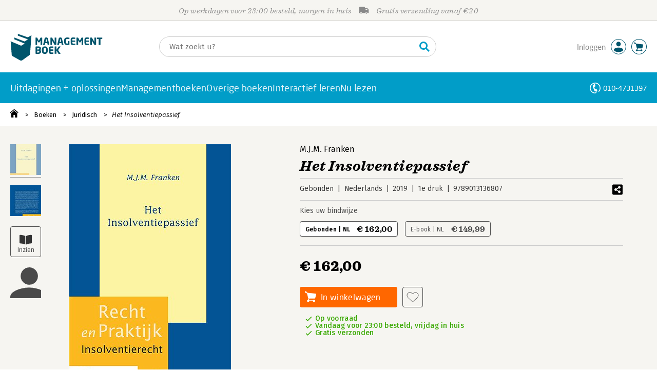

--- FILE ---
content_type: text/html;charset=UTF-8
request_url: https://managementboek.nl/boek/9789013136807
body_size: 28794
content:
<!DOCTYPE html>
<html lang="nl">
		<head prefix="og: http://ogp.me/ns#">
			<meta charset="utf-8" />
									<meta name="viewport" content="width=device-width">
			         <meta name="google-site-verification" content="H1GiYedORa3L1oiZMIB3E97h2ZfbO7vT1pEf-FtMiAs" />

						<link rel="dns-prefetch preconnect" href="https://i.mgtbk.nl/platform/m4-managementboek-00162559" />
			<link rel="dns-prefetch preconnect" href="https://managementboek.matomo.cloud" />
			<link rel="dns-prefetch" href="https://www.datadoghq-browser-agent.com" />
			<link rel="dns-prefetch" href="https://www.googletagmanager.com" />
			<link rel="dns-prefetch" href="https://browser-intake-datadoghq.eu" />

						<link fetchpriority="high" rel="preload"    href="https://i.mgtbk.nl/platform/m4-managementboek-00162559/dist/fonts/fonts.css" crossorigin as="style"/>
			<link fetchpriority="high" rel="stylesheet" href="https://i.mgtbk.nl/platform/m4-managementboek-00162559/dist/fonts/fonts.css" crossorigin/>

						<link rel="preload" as="style"  href="https://i.mgtbk.nl/platform/m4-managementboek-00162559/dist/css/managementboek.css"/>
			<link rel="preload" as="style"  href="https://i.mgtbk.nl/platform/m4-managementboek-00162559/dist/css/pages/boeken_info.css"/>
			<link fetchpriority="high" rel="stylesheet" href="https://i.mgtbk.nl/platform/m4-managementboek-00162559/dist/css/managementboek.css" />
			<link fetchpriority="high" rel="stylesheet" href="https://i.mgtbk.nl/platform/m4-managementboek-00162559/dist/css/pages/boeken_info.css" />

						<script nonce="36bba49f6c16e41a" >const shallowCopy=function(original){if("object"!=typeof original)return;let rv={};for(let k in original)if("function"!=typeof original[k])try{rv[k]=JSON.parse(JSON.stringify(original[k]))}finally{}return rv};window.onerror=function(message,source,lineno,column,error){try{if("string"==typeof message&&message.match(/Object Not Found Matching Id:\d+, MethodName:update/))return!0;const report={error:{message:message,source:source,lineno:lineno,column:column},session:null,navigator:shallowCopy(window.navigator),location:shallowCopy(window.location),screen:{resolution:{w:window.innerWidth,h:window.innerHeight,dpr:window.devicePixelRatio},offset:{x:window.scrollX,y:window.scrollY}},stack:error?error.stack:void 0,raw_error:shallowCopy(error)};report.location.referrer=document.referrer,error&&error.reason&&(report.raw_error.reason=shallowCopy(error.reason)),error&&!error.stack&&error.reason&&error.reason.stack&&(report.stack=error.reason.stack,delete report.raw_error.reason.stack),void 0!==report.raw_error&&delete report.raw_error.stack;const navigatorArrays={plugins:1,mimeTypes:1};for(const v in navigatorArrays)if(window.navigator[v]){report.navigator[v]=[];for(const element of window.navigator[v])report.navigator[v].push(shallowCopy(element))}if(report.navigator.connection=shallowCopy(window.navigator.connection),window.localStorage&&window.localStorage.getItem)try{const header=window.localStorage.getItem("header");header&&"undefined"!==header&&(report.header=JSON.parse(header))}catch(e){window.localStorage.removeItem("header")}const r=new XMLHttpRequest;r.open("POST","/api/an-error-occurred",!0),r.onreadystatechange=function(){4==r.readyState&&200!=r.status&&console.error(r)},r.send(JSON.stringify(report))}catch(metaError){console.error(metaError)}},window.onunhandledrejection=function(e){return window.onerror(String(e.reason||"unhandled promise rejection"))};</script>
			<script nonce="36bba49f6c16e41a" >window._initialHeader&&null!=window._initialHeader||(window._initialHeader=null);</script>
			<script nonce="36bba49f6c16e41a"  data-_skin_tag="G-Z83HGREVDY" data-_csrf="eqcWiZLzybCVIwemnkBx BzYuvQxMBeF-WqMqZniu" data-_do_not_track="">!function(){try{let _tags=document.getElementsByTagName("script");for(const me of _tags)if(null!==me.dataset)for(let k in me.dataset)try{if(window[k]=me.dataset[k],"_canonical"==k){if(-1!=location.href.indexOf("viewkey"))continue;let currentSearch="";try{currentSearch=location.search||""}catch(searchError){console.error("Error accessing location.search:",searchError)}if(""!=location.hash&&"#"!=location.hash){let eltid="";try{eltid=location.hash.substr(1)}catch(hashError){console.error("Error processing location.hash:",hashError)}try{history.replaceState("","",me.dataset[k]+currentSearch+location.hash)}catch(stateError){console.error("Error in history.replaceState:",stateError)}window.setTimeout(function(){try{let elt=document.getElementById(eltid);null!=elt&&elt.scrollIntoView()}catch(scrollError){console.error("Error in scrollIntoView:",scrollError)}},120)}else try{history.replaceState("","",me.dataset[k]+currentSearch)}catch(stateError){console.error("Error in history.replaceState:",stateError)}}}catch(datasetError){console.error("Error processing dataset item:",datasetError)}}catch(error){console.error("Error in data-as-globals.js:",error)}}();</script>

			
			<meta name="apple-mobile-web-app-status-bar-style" content="black" />
			<meta name="theme-color" content="#019dc8" />

							
				
		
	

	<link rel="preload" as="image" fetchpriority="high" href="https://i.mgtbk.nl/boeken/9789013136807-460x480.jpg?_=542b383f_1" imagesrcset="https://i.mgtbk.nl/boeken/9789013136807-460x480.jpg?_=542b383f_1 460w, https://i.mgtbk.nl/boeken/9789013136807-690x720.jpg?_=542b383f_1 690w, https://i.mgtbk.nl/boeken/9789013136807-920x960.jpg?_=542b383f_1 920w" imagesizes="(max-width: 800px) 150px, 460px"/>

	<link rel="preload" as="script" href="https://i.mgtbk.nl/platform/m4-managementboek-00162559/dist/js/index.js" crossorigin/>
	<link rel="preload" as="script" href="https://i.mgtbk.nl/platform/m4-managementboek-00162559/dist/js/js-fill-auteurinfo.js" crossorigin/>

	<meta name="description" content="Wat is de status van vorderingen in de diverse bestaande insolventieregelingen? Die vraag staat centraal in deze titel.  - Managementboek.nl - Onze prijs: 162,-"/>
	<title>Het Insolventiepassief door M.J.M. Franken - Managementboek.nl</title>
	<link rel="canonical" href="https://www.managementboek.nl/boek/9789013136807/het-insolventiepassief-m-j-m-franken"/>
	<script type="module" src="https://i.mgtbk.nl/platform/m4-managementboek-00162559/dist/js/js-fill-auteurinfo.js"></script>
	<script nonce="36bba49f6c16e41a"  data-_ean="9789013136807" data-_csrf="eqcWiZLzybCVIwemnkBx BzYuvQxMBeF-WqMqZniu" data-_canonical="/boek/9789013136807/het-insolventiepassief-m-j-m-franken">!function(){try{let _tags=document.getElementsByTagName("script");for(const me of _tags)if(null!==me.dataset)for(let k in me.dataset)try{if(window[k]=me.dataset[k],"_canonical"==k){if(-1!=location.href.indexOf("viewkey"))continue;let currentSearch="";try{currentSearch=location.search||""}catch(searchError){console.error("Error accessing location.search:",searchError)}if(""!=location.hash&&"#"!=location.hash){let eltid="";try{eltid=location.hash.substr(1)}catch(hashError){console.error("Error processing location.hash:",hashError)}try{history.replaceState("","",me.dataset[k]+currentSearch+location.hash)}catch(stateError){console.error("Error in history.replaceState:",stateError)}window.setTimeout(function(){try{let elt=document.getElementById(eltid);null!=elt&&elt.scrollIntoView()}catch(scrollError){console.error("Error in scrollIntoView:",scrollError)}},120)}else try{history.replaceState("","",me.dataset[k]+currentSearch)}catch(stateError){console.error("Error in history.replaceState:",stateError)}}}catch(datasetError){console.error("Error processing dataset item:",datasetError)}}catch(error){console.error("Error in data-as-globals.js:",error)}}();</script>

			<meta property="og:url" content="https://www.managementboek.nl/boek/9789013136807/het-insolventiepassief-m-j-m-franken" />
		<meta property="og:title" content="Het Insolventiepassief door M.J.M. Franken - Managementboek.nl" />
		<meta name="image" property="og:image" content="https://i.mgtbk.nl/boeken/9789013136807-460x480.jpg?_=542b383f_1" />
		<meta name="description" property="og:description" content="Wat is de status van vorderingen in de diverse bestaande insolventieregelingen? Die vraag staat centraal in deze titel.  - Onze prijs: 162,-">
		<meta property="og:type" content="book">
		<meta property="book:isbn" content="9789013136807">
		<meta property="book:author" content="M.J.M. Franken">
		<meta property="book:release_date" content="2019-09-09">

		<meta name="twitter:card" content="summary_large_image">
		<meta name="twitter:title" content="Het Insolventiepassief door M.J.M. Franken - Managementboek.nl">
		<meta name="twitter:site" content="@Mgtboeknl">
		<meta name="twitter:description" content="Wat is de status van vorderingen in de diverse bestaande insolventieregelingen? Die vraag staat centraal in deze titel.  - Managementboek.nl - Onze prijs: 162,-">
		<meta name="twitter:image" content="https://i.mgtbk.nl/boeken/9789013136807460x480.jpg?_=542b383f_1">
	
						<link rel="preload" as="script" href="https://i.mgtbk.nl/platform/m4-managementboek-00162559/dist/js/index.js" crossorigin/>
			<link rel="preload" as="script" href="https://i.mgtbk.nl/platform/m4-managementboek-00162559/dist/js/components/poppro.js" crossorigin/>
			<link rel="preload" as="font"   href="https://i.mgtbk.nl/platform/m4-managementboek-00162559/dist/fonts/Fonts/1583922e-a9fc-4dfd-8ae0-2e7464c5bf18.woff2" type="font/woff2" crossorigin/>
			<link rel="preload" as="font"   href="https://i.mgtbk.nl/platform/m4-managementboek-00162559/dist/fonts/Fonts/251538e1-5992-4c57-bda5-983f476dd83f.woff2" type="font/woff2" crossorigin/>
			<link rel="preload" as="font"   href="https://i.mgtbk.nl/platform/m4-managementboek-00162559/dist/fonts/Fonts/36f9521b-d783-4f2c-903c-579ea6fc6764.woff2" type="font/woff2" crossorigin/>
			<link rel="preload" as="font"   href="https://i.mgtbk.nl/platform/m4-managementboek-00162559/dist/fonts/Fonts/504ac6f4-715e-4ccd-a826-d27da07f7274.woff2" type="font/woff2" crossorigin/>
			<link rel="preload" as="font"   href="https://i.mgtbk.nl/platform/m4-managementboek-00162559/dist/fonts/Fonts/7e0f565d-43d4-40ba-a83f-a9ab562fced1.woff2" type="font/woff2" crossorigin/>
			<link rel="preload" as="font"   href="https://i.mgtbk.nl/platform/m4-managementboek-00162559/dist/fonts/Fonts/a53085dd-4493-4430-8349-fd63d6f3e5bc.woff2" type="font/woff2" crossorigin/>
			<link rel="preload" as="font"   href="https://i.mgtbk.nl/platform/m4-managementboek-00162559/dist/fonts/Fonts/e0bd859d-12b1-41c1-9b67-003688d01609.woff2" type="font/woff2" crossorigin/>
			<link rel="preload" as="font"   href="https://i.mgtbk.nl/platform/m4-managementboek-00162559/dist/fonts/Firava.woff2" type="font/woff2" crossorigin/>
			<link rel="preload" as="font"   href="https://i.mgtbk.nl/platform/m4-managementboek-00162559/dist/fonts/FiravaItalic.woff2" type="font/woff2" crossorigin/>

			<link rel="modulepreload" href="https://i.mgtbk.nl/platform/m4-managementboek-00162559/dist/js/index.js">
			<link rel="modulepreload" href="https://i.mgtbk.nl/platform/m4-managementboek-00162559/dist/js/cookie.js">
			<link rel="modulepreload" href="https://i.mgtbk.nl/platform/m4-managementboek-00162559/dist/js/helpers.js">
			<link rel="modulepreload" href="https://i.mgtbk.nl/platform/m4-managementboek-00162559/dist/js/cart.js">
			<link rel="modulepreload" href="https://i.mgtbk.nl/platform/m4-managementboek-00162559/dist/js/post.js">
			<link rel="modulepreload" href="https://i.mgtbk.nl/platform/m4-managementboek-00162559/dist/js/hover.js">
			<link rel="modulepreload" href="https://i.mgtbk.nl/platform/m4-managementboek-00162559/dist/js/auteur_info.js">
			<link rel="modulepreload" href="https://i.mgtbk.nl/platform/m4-managementboek-00162559/dist/js/formfields.js">
			<link rel="modulepreload" href="https://i.mgtbk.nl/platform/m4-managementboek-00162559/dist/js/haring.js">
			<link rel="modulepreload" href="https://i.mgtbk.nl/platform/m4-managementboek-00162559/dist/js/datadog.js">
			<link rel="modulepreload" href="https://i.mgtbk.nl/platform/m4-managementboek-00162559/dist/js/naveen.js">
			<link rel="modulepreload" href="https://i.mgtbk.nl/platform/m4-managementboek-00162559/dist/js/icarus.js">
			<link rel="modulepreload" href="https://i.mgtbk.nl/platform/m4-managementboek-00162559/dist/js/roger.js">
			<link rel="modulepreload" href="https://i.mgtbk.nl/platform/m4-managementboek-00162559/dist/js/inkijkexemplaar.js">
			<link rel="modulepreload" href="https://i.mgtbk.nl/platform/m4-managementboek-00162559/dist/js/boekdetails.js">
			<link rel="modulepreload" href="https://i.mgtbk.nl/platform/m4-managementboek-00162559/dist/js/ajax-data.js">
			<link rel="modulepreload" href="https://i.mgtbk.nl/platform/m4-managementboek-00162559/dist/js/images.js">
			<link rel="modulepreload" href="https://i.mgtbk.nl/platform/m4-managementboek-00162559/dist/js/mainmenu.js">
			<link rel="modulepreload" href="https://i.mgtbk.nl/platform/m4-managementboek-00162559/dist/js/mobile-panels.js">
			<link rel="modulepreload" href="https://i.mgtbk.nl/platform/m4-managementboek-00162559/dist/js/notifications.js">
			<link rel="modulepreload" href="https://i.mgtbk.nl/platform/m4-managementboek-00162559/dist/js/search-overlay.js">
			<link rel="modulepreload" href="https://i.mgtbk.nl/platform/m4-managementboek-00162559/dist/js/tom.js">
			<link rel="modulepreload" href="https://i.mgtbk.nl/platform/m4-managementboek-00162559/dist/js/joe.js">
			<link rel="modulepreload" href="https://i.mgtbk.nl/platform/m4-managementboek-00162559/dist/js/verlanglijst.js">
			<link rel="modulepreload" href="https://i.mgtbk.nl/platform/m4-managementboek-00162559/dist/js/login.js">
			<link rel="modulepreload" href="https://i.mgtbk.nl/platform/m4-managementboek-00162559/dist/js/accountmenu.js">
			<link rel="modulepreload" href="https://i.mgtbk.nl/platform/m4-managementboek-00162559/dist/js/subscribe.js">
			<link rel="modulepreload" href="https://i.mgtbk.nl/platform/m4-managementboek-00162559/dist/js/blog.js">
			<link rel="modulepreload" href="https://i.mgtbk.nl/platform/m4-managementboek-00162559/dist/js/janhendrik.js">


						<script fetchpriority="high" type="module" src="https://i.mgtbk.nl/platform/m4-managementboek-00162559/dist/js/index.js"></script>
			<script defer="defer" src="https://i.mgtbk.nl/platform/m4-managementboek-00162559/dist/js/components/poppro.js"></script>
			<script defer="defer" src="https://i.mgtbk.nl/platform/m4-managementboek-00162559/dist/js/swiped-loader.js"></script>


										<script async src="https://i.mgtbk.nl/platform/m4-managementboek-00162559/dist/js/mtm.js"></script>
					</head>

		<body class="niet-herkend -skin-managementboek loading boeken_info  niet-eprocurement" data-bodyclass="">
			<script nonce="36bba49f6c16e41a" >const mediaMatches=window.matchMedia("(max-width: 800px)");mediaMatches.matches&&document.body.classList.add("-mobile-width"),mediaMatches.addEventListener("change",function(d){d.matches?document.body.classList.add("-mobile-width"):document.body.classList.remove("-mobile-width","-mobile-panel-open","-blur-for-panel")});const searchPanelMatches=window.matchMedia("(max-width: 1024px)");function moveFilterNodeTo(to){const ndTo=document.querySelector(to);if(null!==ndTo){const nd=document.querySelector("#mobile-filteren");null!==nd&&ndTo.appendChild(nd)}}searchPanelMatches.matches&&(document.body.classList.add("-mobile-searchpanel"),document.addEventListener("DOMContentLoaded",function(){moveFilterNodeTo("#panels")})),searchPanelMatches.addEventListener("change",function(d){const sorteerknop=document.querySelector("#sorteerknop");null!==sorteerknop&&(sorteerknop.classList.toggle("-panel-disabled",!d.matches),d.matches?(document.body.classList.add("-mobile-searchpanel"),moveFilterNodeTo("#panels")):(document.body.classList.remove("-mobile-searchpanel"),moveFilterNodeTo("#zoeken-kolommen")))}),document.addEventListener("DOMContentLoaded",function(){const sorteerknop=document.querySelector("#sorteerknop");null!==sorteerknop&&sorteerknop.classList.toggle("-panel-disabled",!searchPanelMatches.matches)});</script>

			<div id="page">
									

<header class="page-header ">

		<svg xmlns="http://www.w3.org/2000/svg" xmlns:xlink="http://www.w3.org/1999/xlink"><symbol viewBox="0 0 448 512" id="arrow-left" xmlns="http://www.w3.org/2000/svg"><path d="m229.9 473.899 19.799-19.799c4.686-4.686 4.686-12.284 0-16.971L94.569 282H436c6.627 0 12-5.373 12-12v-28c0-6.627-5.373-12-12-12H94.569l155.13-155.13c4.686-4.686 4.686-12.284 0-16.971L229.9 38.101c-4.686-4.686-12.284-4.686-16.971 0L3.515 247.515c-4.686 4.686-4.686 12.284 0 16.971L212.929 473.9c4.686 4.686 12.284 4.686 16.971-.001"/></symbol><symbol viewBox="0 0 14 14" id="arrow-right"><path d="m5.953 1.09.694-.693a.747.747 0 0 1 1.06 0l6.074 6.072a.747.747 0 0 1 0 1.06l-6.075 6.074a.747.747 0 0 1-1.06 0l-.693-.694a.75.75 0 0 1 .013-1.072L9.73 8.25H.75A.75.75 0 0 1 0 7.5v-1c0-.416.334-.75.75-.75h8.981L5.966 2.163a.745.745 0 0 1-.013-1.072z"/></symbol><symbol viewBox="0 0 30 30" id="avatar" xmlns="http://www.w3.org/2000/svg"><g fill="none" fill-rule="evenodd"><circle cx="15" cy="15" r="14.5" fill="#FFF" stroke="#00556c"/><path fill="#00556c" d="M18.158 13.032q1.263-1.279 1.263-3.225t-1.263-3.224Q16.895 5.303 15 5.25q-1.895.054-3.158 1.333t-1.263 3.224 1.263 3.225T15 14.312c1.895 0 2.316-.427 3.158-1.28m3.21 11.135Q18.842 25.447 15 25.5q-3.843-.054-6.369-1.333c-1.587-.803-2.448-1.799-2.602-2.98-.028-.037-.018-.072-.015-.109-.003-.037-.013-.072-.014-.109.183-1.182 1.044-2.176 2.631-2.98q2.526-1.28 6.369-1.333 3.842.054 6.369 1.333c1.587.804 2.447 1.798 2.601 2.98.029.037.019.072.016.11.003.036.013.07.014.108-.184 1.181-1.044 2.177-2.631 2.98z"/></g></symbol><symbol viewBox="0 0 18 18" id="avatar-check" xmlns="http://www.w3.org/2000/svg"><g fill="none" fill-rule="evenodd"><path fill="#00556c" stroke="#FFF" d="M17 8.75a8.25 8.25 0 1 1-16.5 0 8.25 8.25 0 0 1 16.5 0z"/><path fill="#FFF" d="m7.854 12.854 5.75-5.75a.5.5 0 0 0 0-.708l-.708-.707a.5.5 0 0 0-.707 0L7.5 10.38 5.31 8.19a.5.5 0 0 0-.706 0l-.708.707a.5.5 0 0 0 0 .708l3.25 3.25a.5.5 0 0 0 .708 0z"/></g></symbol><symbol viewBox="0 0 30 30" id="avatar-hover" xmlns="http://www.w3.org/2000/svg"><g fill="none" fill-rule="evenodd"><circle cx="15" cy="15" r="14.5" fill="#00556c" stroke="#00556c"/><path fill="#FFF" d="M18.158 13.032q1.263-1.279 1.263-3.225t-1.263-3.224Q16.895 5.303 15 5.25q-1.895.054-3.158 1.333t-1.263 3.224 1.263 3.225T15 14.312c1.895 0 2.316-.427 3.158-1.28m3.21 11.135Q18.842 25.447 15 25.5q-3.843-.054-6.369-1.333c-1.587-.803-2.448-1.799-2.602-2.98-.028-.037-.018-.072-.015-.109-.003-.037-.013-.072-.014-.109.183-1.182 1.044-2.176 2.631-2.98q2.526-1.28 6.369-1.333 3.842.054 6.369 1.333c1.587.804 2.447 1.798 2.601 2.98.029.037.019.072.016.11.003.036.013.07.014.108-.184 1.181-1.044 2.177-2.631 2.98z"/></g></symbol><symbol fill="#00556C" viewBox="0 0 58 74" id="boek" xmlns="http://www.w3.org/2000/svg"><path d="M52.5 58.6 32.2 73.2c-1.2.8-4 1.3-6.5 0L4.3 61.1c-.8-.4-1.2-1.3-1.3-2.4L0 20.6l29.1 12.2 9.8-5.9-28.6-11.7-.3-5.1 28.4 11 9.6-5.8L20.1 5 20 0l27.7 9.6 10-5.8-4 52.4q-.15 1.5-1.2 2.4"/></symbol><symbol viewBox="0 0 30 30" id="cart-hover" xmlns="http://www.w3.org/2000/svg"><g fill="none" fill-rule="evenodd"><circle cx="15" cy="15" r="14.5" fill="#00556c" stroke="#00556c"/><path fill="#FFF" d="M20.601 18.283c.56 0 1.01-.46 1.01-1.026L23 11.463c0-.567-.452-1.026-1.01-1.026L9.781 9.026q-.106 0-.207.02L8.115 8.013c.009-.058.018-.114.018-.174 0-.739-.59-1.338-1.317-1.338S5.5 7.099 5.5 7.838s.59 1.338 1.316 1.338c.145 0 .281-.03.412-.074l1.586 1.125 1.692 7.03c0 .423.252.784.61.942l-.624 2.106a1.834 1.834 0 0 0-1.717 1.842c0 1.022.816 1.853 1.822 1.853a1.82 1.82 0 0 0 1.704-1.211h5.606A1.82 1.82 0 0 0 19.609 24c1.007 0 1.824-.83 1.824-1.853s-.817-1.852-1.824-1.852a1.82 1.82 0 0 0-1.653 1.082h-5.705a1.8 1.8 0 0 0-.448-.61l.738-2.484z"/></g></symbol><symbol viewBox="0 0 35 35" id="cart-neutral" xmlns="http://www.w3.org/2000/svg"><g fill="none" fill-rule="evenodd" transform="matrix(1.16673 0 0 1.16661 0 .002)"><circle cx="15" cy="15" r="14.5" fill="#fff" stroke="#00556c"/><path fill="#00556c" d="M20.601 18.283c.56 0 1.01-.46 1.01-1.026L23 11.463c0-.567-.452-1.026-1.01-1.026L9.781 9.026q-.106 0-.207.02L8.115 8.013c.009-.058.018-.114.018-.174 0-.739-.59-1.338-1.317-1.338S5.5 7.099 5.5 7.838s.59 1.338 1.316 1.338c.145 0 .281-.03.412-.074l1.586 1.125 1.692 7.03c0 .423.252.784.61.942l-.624 2.106a1.834 1.834 0 0 0-1.717 1.842c0 1.022.816 1.853 1.822 1.853a1.82 1.82 0 0 0 1.704-1.211h5.606A1.82 1.82 0 0 0 19.609 24c1.007 0 1.824-.83 1.824-1.853s-.817-1.852-1.824-1.852a1.82 1.82 0 0 0-1.653 1.082h-5.705a1.8 1.8 0 0 0-.448-.61l.738-2.484z"/></g></symbol><symbol viewBox="0 0 448 512" id="check-square" xmlns="http://www.w3.org/2000/svg"><path d="M400 480H48c-26.51 0-48-21.49-48-48V80c0-26.51 21.49-48 48-48h352c26.51 0 48 21.49 48 48v352c0 26.51-21.49 48-48 48m-204.686-98.059 184-184c6.248-6.248 6.248-16.379 0-22.627l-22.627-22.627c-6.248-6.248-16.379-6.249-22.628 0L184 302.745l-70.059-70.059c-6.248-6.248-16.379-6.248-22.628 0l-22.627 22.627c-6.248 6.248-6.248 16.379 0 22.627l104 104c6.249 6.25 16.379 6.25 22.628.001"/></symbol><symbol viewBox="0 0 256 512" id="chevron-right" xmlns="http://www.w3.org/2000/svg"><path d="M24.707 38.101 4.908 57.899c-4.686 4.686-4.686 12.284 0 16.971L185.607 256 4.908 437.13c-4.686 4.686-4.686 12.284 0 16.971L24.707 473.9c4.686 4.686 12.284 4.686 16.971 0l209.414-209.414c4.686-4.686 4.686-12.284 0-16.971L41.678 38.101c-4.687-4.687-12.285-4.687-16.971 0"/></symbol><symbol viewBox="0 0 320 512" id="cross-regular" xmlns="http://www.w3.org/2000/svg"><path d="m207.6 256 107.72-107.72c6.23-6.23 6.23-16.34 0-22.58l-25.03-25.03c-6.23-6.23-16.34-6.23-22.58 0L160 208.4 52.28 100.68c-6.23-6.23-16.34-6.23-22.58 0L4.68 125.7c-6.23 6.23-6.23 16.34 0 22.58L112.4 256 4.68 363.72c-6.23 6.23-6.23 16.34 0 22.58l25.03 25.03c6.23 6.23 16.34 6.23 22.58 0L160 303.6l107.72 107.72c6.23 6.23 16.34 6.23 22.58 0l25.03-25.03c6.23-6.23 6.23-16.34 0-22.58z"/></symbol><symbol viewBox="0 0 19 13" id="delivery-truck" xmlns="http://www.w3.org/2000/svg"><path d="M4.18 10.64a1.14 1.14 0 1 0 0 2.281 1.14 1.14 0 0 0 0-2.28"/><path d="M12.503 4.18c0-.21.17-.38.38-.38h1.483c.097 0 .191.037.261.105l1.54 1.466c.116.11.189.19.189.33 0 .21-.17.38-.38.38h-3.093a.38.38 0 0 1-.38-.38zm5.526.703-2.28-2.37a.76.76 0 0 0-.548-.233h-3.8v-.76A1.52 1.52 0 0 0 9.88 0h-7.6C1.44 0 .76.68.76 1.52v7.6a.76.76 0 0 0-.76.76v1.14c0 .42.34.76.76.76h1.52c0-1.047.853-1.9 1.9-1.9 1.048 0 1.9.853 1.9 1.9h6.081c0-1.047.852-1.9 1.9-1.9s1.9.853 1.9 1.9h1.52c.42 0 .76-.34.76-.76V5.412a.76.76 0 0 0-.212-.528z"/><path d="M14.061 10.64a1.14 1.14 0 1 0 0 2.281 1.14 1.14 0 0 0 0-2.28"/></symbol><symbol viewBox="0 0 16 16" id="home" xmlns="http://www.w3.org/2000/svg"><path d="M15.506 6.128c-.003.083 0 .167 0 .25h.009c-.008.151.002.307-.03.453-.092.399-.439.636-.854.597-.378-.034-.676-.351-.686-.768-.004-.167-.069-.262-.19-.359q-2.716-2.153-5.428-4.31c-.404-.322-.744-.323-1.148-.002a2249 2249 0 0 1-5.454 4.33c-.111.088-.163.174-.166.322-.006.426-.301.753-.684.788-.417.04-.788-.193-.849-.597-.046-.31-.021-.634.003-.95.015-.193.154-.337.306-.458A2765 2765 0 0 1 6.637.42c.711-.564 1.525-.558 2.242.008l6.287 4.994a.83.83 0 0 1 .34.706M1.98 15.379V8.44l.001-.024v-.348a.95.95 0 0 1 .378-.799q2.4-1.959 4.796-3.921c.435-.356.756-.357 1.188-.003q2.4 1.971 4.808 3.93c.25.205.37.45.37.772q-.002 1.767-.002 3.532v3.801a.62.62 0 0 1-.62.62H9.275v-5.074H6.24V16H2.602a.62.62 0 0 1-.62-.62z"/></symbol><symbol viewBox="0 0 384 512" id="light-arrow-to-bottom" xmlns="http://www.w3.org/2000/svg"><!--! Font Awesome Pro 6.4.0 by @fontawesome - https://fontawesome.com License - https://fontawesome.com/license (Commercial License) Copyright 2023 Fonticons, Inc.--><path d="M16 480c-8.8 0-16-7.2-16-16s7.2-16 16-16h352c8.8 0 16 7.2 16 16s-7.2 16-16 16zm187.3-100.7c-6.2 6.2-16.4 6.2-22.6 0l-128-128c-6.2-6.2-6.2-16.4 0-22.6s16.4-6.2 22.6 0L176 329.4V48c0-8.8 7.2-16 16-16s16 7.2 16 16v281.4l100.7-100.7c6.2-6.2 16.4-6.2 22.6 0s6.2 16.4 0 22.6z"/></symbol><symbol fill="#00556C" viewBox="0 0 254 73.998" id="logo" xmlns="http://www.w3.org/2000/svg"><path d="M87 30.6h-3.6c-.2 0-.4-.2-.4-.5V18.6c0-.2-.1-.2-.1-.2-.1 0-.1.1-.2.2l-2.5 4.5c-.2.3-.5.5-.8.5H77c-.4 0-.6-.1-.8-.5l-2.5-4.5c-.1-.1-.1-.2-.2-.2s-.1 0-.1.2v11.5c0 .3-.2.5-.4.5h-3.6c-.2 0-.5-.1-.5-.4V11.1c0-.6.4-.9 1-.9h2.6c.6 0 1 .3 1.2.7l4.2 7.8c.1.2.2.4.3.4s.2-.1.3-.4l4.2-7.8c.2-.5.6-.7 1.2-.7h2.6c.6 0 1 .4 1 1v19.1c-.1.2-.3.3-.5.3m20.1 0h-3.9c-.3 0-.5-.2-.6-.5l-1-4.5H96l-1 4.5c-.1.3-.3.5-.6.5h-3.9c-.3 0-.5-.2-.5-.4v-.1l4.1-17c.6-2.6 2.7-3.1 4.6-3.1s3.9.4 4.5 3.1l4.1 17v.1c.3.3.1.4-.2.4m-7.9-16.3c-.1-.3-.1-.4-.4-.4-.2 0-.3.1-.4.4l-1.7 7.6h4.1zm26.2 16.3h-2.7c-.6 0-1-.1-1.4-.9L115 18.9c-.1-.2-.2-.2-.2-.2-.1 0-.1.1-.1.2V30c0 .3-.2.5-.6.5h-3.3c-.3 0-.6-.2-.6-.5V11.2c0-.6.5-1 1-1h2.8c.6 0 .8.3 1.2.9l6.5 11.3c.1.2.1.2.2.2s.1-.1.1-.2V10.7c0-.3.2-.5.6-.5h3.3c.3 0 .6.2.6.5v18.9c0 .6-.5 1-1.1 1m20.8 0h-3.9c-.3 0-.5-.2-.6-.5l-1-4.5h-5.6l-1 4.5c-.1.3-.3.5-.6.5h-3.9c-.3 0-.5-.2-.5-.4v-.1l4.1-17c.6-2.6 2.7-3.1 4.6-3.1s3.9.4 4.5 3.1l4.1 17v.1c.2.3 0 .4-.2.4m-7.9-16.3c-.1-.3-.1-.4-.4-.4-.2 0-.3.1-.4.4l-1.7 7.6h4.1zm24.2 0q-.15 0 0 0c-1.4-.1-3.5-.2-5.8-.2-2.2 0-3.6 1.1-3.6 4.7v3.4c0 3.8 1.7 4.7 3.1 4.7.8 0 1.5 0 2.1-.1v-6.3c0-.3.2-.5.5-.5h3.5c.3 0 .6.2.6.5v9.2c0 .4-.1.5-.6.6-1.5.3-3.4.6-6.2.6-3.1 0-7.9-1.8-7.9-8.7v-3.4c0-7 4.4-8.8 8.4-8.8 2.8 0 4.7.4 5.8.6.3.1.5.2.5.4v2.9c0 .3-.2.4-.4.4m16 16.2c-1 .1-2.4.4-5.3.4-3.6 0-6.7-.9-6.7-5.9v-9.1c0-5 3.2-5.9 6.7-5.9 3 0 4.4.2 5.3.4.4.1.6.2.6.5v2.6c0 .3-.2.5-.6.5H173c-1.3 0-1.8.4-1.8 1.9v2.5h7.1c.3 0 .6.2.6.6v2.6c0 .3-.2.5-.6.5h-7.1V25c0 1.4.5 1.9 1.8 1.9h5.6c.3 0 .6.2.6.5V30c-.1.3-.3.5-.7.5m22.2.1h-3.6c-.2 0-.4-.2-.4-.5V18.6c0-.2-.1-.2-.1-.2-.1 0-.1.1-.2.2l-2.5 4.5c-.2.3-.5.5-.8.5h-2.2c-.4 0-.6-.1-.8-.5l-2.5-4.5c-.1-.1-.1-.2-.2-.2s-.1 0-.1.2v11.5c0 .3-.2.5-.4.5H183c-.2 0-.5-.1-.5-.4V11.1c0-.6.4-.9 1-.9h2.6c.6 0 1 .3 1.2.7l4.2 7.8c.1.2.2.4.3.4s.2-.1.3-.4l4.2-7.8c.2-.5.6-.7 1.2-.7h2.6c.6 0 1 .4 1 1v19.1c.1.2-.1.3-.4.3m16-.1c-1 .1-2.4.4-5.3.4-3.6 0-6.7-.9-6.7-5.9v-9.1c0-5 3.2-5.9 6.7-5.9 3 0 4.4.2 5.3.4.4.1.6.2.6.5v2.6c0 .3-.2.5-.6.5h-5.6c-1.3 0-1.8.4-1.8 1.9v2.5h7.1c.3 0 .6.2.6.6v2.6c0 .3-.2.5-.6.5h-7.1V25c0 1.4.5 1.9 1.8 1.9h5.6c.3 0 .6.2.6.5V30c0 .3-.2.5-.6.5m19.1.1h-2.7c-.6 0-1-.1-1.4-.9l-6.3-10.8c-.1-.2-.2-.2-.2-.2-.1 0-.1.1-.1.2V30c0 .3-.2.5-.6.5h-3.3c-.3 0-.6-.2-.6-.5V11.2c0-.6.5-1 1-1h2.8c.6 0 .8.3 1.2.9l6.5 11.3c.1.2.1.2.2.2s.1-.1.1-.2V10.7c0-.3.2-.5.6-.5h3.3c.3 0 .6.2.6.5v18.9c0 .6-.5 1-1.1 1m17.6-16.5H249v16c0 .3-.2.5-.6.5h-3.6c-.3 0-.6-.2-.6-.5v-16h-4.5c-.3 0-.6-.2-.6-.5v-2.8c0-.3.2-.5.6-.5h13.7c.3 0 .6.2.6.5v2.8c0 .3-.3.5-.6.5m-178 41.5c-1.8 0-4-.1-5-.3-1.1-.2-1.5-.5-1.5-1.8V36.8c0-1.2.4-1.6 1.5-1.8.9-.1 3.2-.3 4.9-.3 5.2 0 8.7 1.4 8.7 5.7v.5c0 1.8-.9 3.3-2.3 4 1.5.7 2.5 2.2 2.5 4.1v.4c-.1 4.9-4.1 6.2-8.8 6.2m4-14.9c0-1.5-1-2.2-3.8-2.2h-2.1v4.8h3.1c2.2 0 2.8-1 2.8-2.2zm.1 8.4c0-1.3-.7-2.4-2.9-2.4h-3.1v5.1h2.3c2.8 0 3.7-.9 3.7-2.4zm15.2 6.5c-4.5 0-8.2-2.4-8.2-8.8v-3.3c0-6.4 3.6-8.8 8.2-8.8 4.5 0 8.2 2.4 8.2 8.8v3.3c-.1 6.4-3.7 8.8-8.2 8.8m3.4-12.1c0-3.3-1.1-4.7-3.4-4.7s-3.4 1.4-3.4 4.7v3.3c0 3.3 1.1 4.7 3.4 4.7s3.4-1.4 3.4-4.7zM118 55.3c-1 .1-2.4.4-5.3.4-3.6 0-6.7-.9-6.7-5.9v-9.1c0-5 3.2-5.9 6.7-5.9 3 0 4.4.2 5.3.4.4.1.6.2.6.5v2.6c0 .3-.2.5-.6.5h-5.6c-1.3 0-1.8.4-1.8 1.9v2.5h7.1c.3 0 .6.2.6.5v2.6c0 .3-.2.5-.6.5h-7.1v2.9c0 1.4.5 1.9 1.8 1.9h5.6c.3 0 .6.2.6.5v2.6q0 .45-.6.6m20.1-19.7-6.6 9.3 6.6 9.9c.1.1.1.2.1.3 0 .2-.1.3-.4.3h-4.7c-.3 0-.5-.2-.6-.4l-5.6-9.1v8.9c0 .3-.2.5-.6.5h-3.6c-.3 0-.6-.2-.6-.5V35.5c0-.3.2-.5.6-.5h3.6c.3 0 .6.2.6.5v8.7l6.1-8.9q.15-.3.6-.3h4.2c.3 0 .4.1.4.3 0 .1 0 .2-.1.3m-85.6 23L32.2 73.2c-1.2.8-4 1.3-6.5 0L4.3 61.1c-.8-.4-1.2-1.3-1.3-2.4L0 20.6l29.1 12.2 9.8-5.9-28.6-11.7-.3-5.1 28.4 11 9.6-5.8L20.1 5 20 0l27.7 9.6 10-5.8-4 52.4q-.15 1.5-1.2 2.4"/></symbol><symbol viewBox="0 0 21 21" id="phone" xmlns="http://www.w3.org/2000/svg"><path fill="#fff" fill-rule="evenodd" d="M10.5 0c2.9 0 5.525 1.177 7.425 3.079A10.5 10.5 0 0 1 21 10.51c0 2.883-1.16 5.494-3.036 7.393-.784.17-1.283-.286-1.017-1.147a8.96 8.96 0 0 0 2.525-6.246 8.96 8.96 0 0 0-2.628-6.35A8.94 8.94 0 0 0 10.5 1.53a8.94 8.94 0 0 0-6.344 2.63 8.96 8.96 0 0 0-2.628 6.35 8.96 8.96 0 0 0 2.628 6.351 8.97 8.97 0 0 0 3.812 2.268 9.4 9.4 0 0 0 2.036.349q.514-.019.901-.203a1.54 1.54 0 0 0 .84-.99c.103-.355.112-.78.012-1.261a12 12 0 0 1-2.22-.348c-2.139-4.469-2.653-5.885-3.885-10.684 1.04-1.433 2.317-2.628 3.994-3.43a9 9 0 0 1 1.515 4.453c-.664.58-1.583 1.036-2.565 1.376l1.655 4.554c.97-.372 1.967-.614 2.849-.598a9 9 0 0 1 1.697 4.386q-.752.194-1.494.263a4 4 0 0 1-.095 1.681c-.13.45-.342.847-.625 1.18-.284.333-.64.602-1.057.797-1.259.593-2.712.32-3.996-.06a10.5 10.5 0 0 1-4.455-2.65A10.49 10.49 0 0 1 0 10.51c0-2.9 1.176-5.529 3.075-7.43A10.46 10.46 0 0 1 10.5 0"/></symbol><symbol viewBox="0 0 30 30" id="social-facebook" xmlns="http://www.w3.org/2000/svg"><rect width="30" height="30" fill="#00556c" rx="4"/><path fill="#FFF" d="M23.003 7.97v14.238c0 .49-.397.883-.882.883h-4.08v-6.195h2.079l.31-2.415h-2.393v-1.544c0-.7.193-1.175 1.197-1.175h1.279V9.6a17 17 0 0 0-1.865-.096c-1.844 0-3.109 1.125-3.109 3.194v1.783h-2.086v2.415h2.086v6.199H7.88a.884.884 0 0 1-.882-.883V7.971c0-.486.397-.883.882-.883h14.238c.49 0 .886.397.886.883z"/></symbol><symbol viewBox="0 0 30 30" id="social-instagram" xmlns="http://www.w3.org/2000/svg"><rect width="30" height="30" fill="#00556c" rx="4"/><path fill="#FFF" d="M15.004 10.983a4.1 4.1 0 0 1 4.105 4.105 4.1 4.1 0 0 1-4.105 4.105 4.1 4.1 0 0 1-4.106-4.105 4.1 4.1 0 0 1 4.106-4.105m0 6.774a2.674 2.674 0 0 0 2.668-2.67 2.67 2.67 0 0 0-2.668-2.668 2.67 2.67 0 0 0-2.67 2.669 2.674 2.674 0 0 0 2.67 2.669m5.23-6.942a.955.955 0 0 1-.957.957.958.958 0 1 1 .957-.957m2.719.972c.075 1.322.075 5.28 0 6.602-.064 1.283-.357 2.419-1.293 3.355-.936.94-2.073 1.233-3.355 1.293-1.322.075-5.284.075-6.606 0-1.283-.064-2.415-.357-3.355-1.293s-1.233-2.072-1.293-3.355c-.075-1.322-.075-5.284 0-6.606.064-1.283.353-2.419 1.293-3.355s2.076-1.229 3.355-1.29c1.322-.075 5.284-.075 6.606 0 1.282.065 2.419.358 3.355 1.294.94.936 1.232 2.072 1.293 3.355m-1.708 8.02c.418-1.05.322-3.554.322-4.72 0-1.164.096-3.665-.322-4.719a2.7 2.7 0 0 0-1.522-1.522c-1.05-.414-3.555-.321-4.72-.321s-3.665-.097-4.72.321a2.7 2.7 0 0 0-1.521 1.522c-.415 1.05-.322 3.555-.322 4.72s-.096 3.666.322 4.72a2.7 2.7 0 0 0 1.522 1.522c1.05.414 3.555.321 4.72.321s3.665.097 4.72-.321a2.7 2.7 0 0 0 1.521-1.522z"/></symbol><symbol viewBox="0 0 30 30" id="social-linkedin" xmlns="http://www.w3.org/2000/svg"><rect width="30" height="30" fill="#00556c" rx="4"/><path fill="#FFF" d="M10.58 21.951H7.26V11.265h3.319zM8.919 9.807c-1.061 0-1.922-.879-1.922-1.94a1.923 1.923 0 0 1 3.844 0c0 1.061-.861 1.94-1.922 1.94m14.084 12.144h-3.315V16.75c0-1.24-.025-2.83-1.725-2.83-1.725 0-1.99 1.348-1.99 2.74v5.292h-3.315V11.265h3.183v1.458h.046c.443-.84 1.526-1.726 3.14-1.726 3.359 0 3.976 2.212 3.976 5.084z"/></symbol><symbol viewBox="0 0 41 41" id="social-twitter" xmlns="http://www.w3.org/2000/svg"><g fill="none" fill-rule="nonzero"><path fill="#00556c" d="M5.857 0A5.863 5.863 0 0 0 0 5.857v29.286A5.863 5.863 0 0 0 5.857 41h29.286A5.863 5.863 0 0 0 41 35.143V5.857A5.863 5.863 0 0 0 35.143 0z"/><path fill="#FFF" d="m33.047 7.688-9.5 10.854 11.175 14.77h-8.75l-6.845-8.96-7.843 8.96H6.937L17.096 21.7 6.379 7.687h8.969l6.195 8.191 7.157-8.19z"/><path fill="#00556c" d="M29.588 30.713 14.038 10.15h-2.59l15.724 20.564h2.407z"/></g></symbol><symbol viewBox="0 0 30 30" id="social-youtube" xmlns="http://www.w3.org/2000/svg"><rect width="30" height="30" fill="#00556c" rx="4"/><path fill="#FFF" d="M24.348 10.378c.408 1.532.408 4.727.408 4.727s0 3.196-.408 4.727a2.42 2.42 0 0 1-1.725 1.709c-1.521.41-7.623.41-7.623.41s-6.102 0-7.623-.41a2.42 2.42 0 0 1-1.725-1.709c-.408-1.531-.408-4.727-.408-4.727s0-3.195.408-4.727a2.45 2.45 0 0 1 1.725-1.736c1.521-.41 7.623-.41 7.623-.41s6.102 0 7.623.41c.84.226 1.5.891 1.725 1.736m-11.344 7.629 5.1-2.902-5.1-2.9z"/></symbol><symbol viewBox="0 0 448 512" id="solid-arrow-left" xmlns="http://www.w3.org/2000/svg"><path d="m257.5 445.1-22.2 22.2c-9.4 9.4-24.6 9.4-33.9 0L7 273c-9.4-9.4-9.4-24.6 0-33.9L201.4 44.7c9.4-9.4 24.6-9.4 33.9 0l22.2 22.2c9.5 9.5 9.3 25-.4 34.3L136.6 216H424c13.3 0 24 10.7 24 24v32c0 13.3-10.7 24-24 24H136.6l120.5 114.8c9.8 9.3 10 24.8.4 34.3"/></symbol><symbol viewBox="0 0 352 512" id="times" xmlns="http://www.w3.org/2000/svg"><path d="m242.72 256 100.07-100.07c12.28-12.28 12.28-32.19 0-44.48l-22.24-22.24c-12.28-12.28-32.19-12.28-44.48 0L176 189.28 75.93 89.21c-12.28-12.28-32.19-12.28-44.48 0L9.21 111.45c-12.28 12.28-12.28 32.19 0 44.48L109.28 256 9.21 356.07c-12.28 12.28-12.28 32.19 0 44.48l22.24 22.24c12.28 12.28 32.2 12.28 44.48 0L176 322.72l100.07 100.07c12.28 12.28 32.2 12.28 44.48 0l22.24-22.24c12.28-12.28 12.28-32.19 0-44.48z"/></symbol><symbol viewBox="0 0 16 14" id="tw" xmlns="http://www.w3.org/2000/svg"><path fill="#1E1E1E" d="M7.962 0 0 4.597v9.216h15.924V4.597z"/><path fill="#BDEA18" d="m15.074 5.579-6.687 3.86v3.524h6.687z"/><path fill="#FC3F4D" d="M.85 12.963h6.687V9.439L.85 5.58z"/><path fill="#FFF" d="m1.276 4.843 6.686 3.86 6.687-3.86L7.962.98z"/></symbol><symbol viewBox="0 0 30 30" id="wishlist" xmlns="http://www.w3.org/2000/svg"><g fill="none" fill-rule="evenodd"><circle cx="15" cy="15" r="14.5" fill="#FFF" stroke="#00556c"/><path fill="#00556c" d="M15 24a.61.61 0 0 1-.442-.188l-6.268-6.27C8.21 17.469 6 15.375 6 12.875 6 9.823 7.798 8 10.801 8 12.56 8 14.206 9.438 15 10.25 15.794 9.437 17.44 8 19.199 8 22.202 8 24 9.823 24 12.875c0 2.5-2.21 4.594-2.3 4.688l-6.258 6.25A.61.61 0 0 1 15 24"/></g></symbol><symbol viewBox="0 0 30 30" id="wishlist-hover" xmlns="http://www.w3.org/2000/svg"><g fill="none" fill-rule="evenodd"><circle cx="15" cy="15" r="15" fill="#00556c"/><path fill="#FFF" d="M15 24a.61.61 0 0 1-.442-.188l-6.268-6.27C8.21 17.469 6 15.375 6 12.875 6 9.823 7.798 8 10.801 8 12.56 8 14.206 9.438 15 10.25 15.794 9.437 17.44 8 19.199 8 22.202 8 24 9.823 24 12.875c0 2.5-2.21 4.594-2.3 4.688l-6.258 6.25A.61.61 0 0 1 15 24"/></g></symbol></svg>

	<div class="page-top">
		<i>Op werkdagen voor 23:00 besteld, morgen in huis</i>
		<svg class="truck _hide-mobile"><use xlink:href="#delivery-truck"/></svg>
		<i class="_hide-mobile">Gratis verzending vanaf €20</i>
		<span id="w"></span>
	</div>

		<div class="searchbar">
		<div class="container">
										<div class="searchbar-logo">
					<a href="/"><svg class="logo"><use xlink:href="#logo"/></svg></a>
				</div>
			
										<div class="search-container">
											<div class="searchbar-input">
							<div class="container">
								<input type="text" name="-js-primary-search-trigger-p" class="-js-primary-search-trigger" placeholder="Wat zoekt u?" data-zoekcat="/zoeken" />
								<button></button>
								<span class="search-text-border"></span>
							</div>
						</div>
									</div>
			
			<div class="searchbar-account -loading">
								<div class="name -js-username"><span>-</span></div>
				<div class="inloggen"><span>Inloggen</span></div>

								<div class="avatar -js-panel-trigger" rel="accountmenu">
					<svg class="-normal"><use xlink:href="#avatar"/></svg>
					<svg class="-hover"><use xlink:href="#avatar-hover"/></svg>
					<svg class="check"><use xlink:href="#avatar-check"/></svg>
					<span></span>

											<div id="accountmenu" class="accountmenu-container mobile-panel -top">
							<div class="overlay"></div>
							<div class="container">
								<div class="accountheader">
									<div class="avatar -js-panel-trigger" rel="accountmenu">
										<svg class="-normal"><use xlink:href="#avatar"/></svg>
										<svg class="-hover"><use xlink:href="#avatar-hover"/></svg>
										<svg class="check"><use xlink:href="#avatar-check"/></svg>
									</div>

									<b class="name -js-username -mobile">--</b>
									<b class="inloggen">Inloggen</b>
									<div class="-js-panel-close" rel="accountmenu"><svg class="-js-close-notification close"><use xlink:href="#times"/></svg></div>
								</div>
								<div class="accountmenu">
									<ul>
																					<li class="account-dashboard"><i></i><a href="/uwaccount">accountoverzicht</a></li>

											<li class="account-bestellingen"><i></i><a href="/uwaccount/bestellingen">bestellingen</a></li>
											<li class="account-facturen"><i></i><a href="/uwaccount/facturen">facturen betalen</a></li>
											<li class="account-downloadcentrum"><i></i><a href="/uwaccount/downloadcentrum">downloadcentrum</a></li>
											<li class="account-summaries"><i></i><a href="/uwaccount/summaries">summaries</a></li>

											<li class="account-accountgegevens"><i></i><a href="/uwaccount/adres">gegevens</a></li>

											<li class="account-nieuwsbrief"><i></i><a href="/uwaccount/nieuwsbrief">nieuwsbrief</a></li>
											<li class="account-affiliate"><i></i><a href="/uwaccount/affiliate/overzicht">partnerprogramma</a></li>
											<li class="account-financieel"><i></i><a href="/uwaccount/financieel">financieel</a></li>

											<li class="account-inloggen"><i></i><a href="/login">inloggen</a></li>

											<li class="account-uitloggen"><i></i><a href="/login?logout=1&amp;continue=%2F">uitloggen</a></li>
																			</ul>
								</div>
							</div>
						</div>
									</div>

				<div class="wishlist -js-wishlist" rel="verlanglijst" >
					<svg class="-normal"><use xlink:href="#wishlist"/></svg>
					<svg class="-hover"><use xlink:href="#wishlist-hover"/></svg>
					<u></u>
				</div>

													<div class="cart -js-cart-trigger" >
						<svg class="-normal"><use xlink:href="#cart-neutral"/></svg>
						<svg class="-hover"><use xlink:href="#cart-hover"/></svg>
						<u></u>

												<div id="cart" class="cart-container -top">
							<div class="container">
								<h4>Uw winkelwagen</h4>
								<div class="contents">
									<div class="cover"></div>
									<div class="info"></div>
								</div>
								<div class="buttons">
									<div class="border"></div>
									<a class="butters -js-cart-winkelwagen -lightblue -fullwidth" href="/checkout/winkelwagen">Naar winkelwagen</a>
									<a class="butters -js-verder-winkelen -transparent -minishadow -fullwidth" href="#">Verder winkelen</a>
								</div>
							</div>
						</div>
						<div class="overlay"></div>
											</div>
				
			</div>
		</div>
	</div>

					<div class="navbar -for-mobile" >
			<div class="container">
				<div class="menu">
					<div class="hamburger hamburger--squeeze">
						<span class="hamburger-box">
							<span class="hamburger-inner"></span>
						</span>
					</div>
				</div>
				<div class="search-container">
											<div class="searchbar-input">
							<div class="container">
								<input type="text" name="-js-primary-search-trigger-p" class="-js-primary-search-trigger" placeholder="Wat zoekt u?" data-zoekcat="/zoeken" />
								<button></button>
								<span class="search-text-border"></span>
							</div>
						</div>
					
				</div>
			</div>
		</div>
		
				<div class="navbar -for-desktop" >
			<div class="container">
				<div class="navbar-menu">	<!-- MENU -->
	<div class="page-mainmenu-container">
	<nav class="page-mainmenu">

		<span class="entry menu-boeken" aria-haspopup="true">
			<b>
				<span>Uitdagingen + oplossingen</span>
				<span></span>
			</b>

			<div class="submenu-container">
				<div class="submenu-top-cta">
					<div><a href="/uitdaging_oplossing">Alle uitdagingen + oplossingen</a></div>
				</div>

				<div class="submenu" rel="boeken">
					<div class="submenu-flex">
						<ul class="menu-small-directnaar">
							<li><a href="/uitdaging_oplossing"><strong>Direct naar</strong></a></li>
							<li class="-line">
								<ul>
									<li><a href="/uitdaging_oplossing">Alle uitdagingen en oplossingen</a></li>
									<li><a href="/uitdaging_oplossing#meest-bekeken">Meest bekeken managementvragen</a></li>
									<li><a href="/uitdaging_oplossing#recent">Recent gestelde vragen</a></li>
									<li><a href="/uitdaging_oplossing#stel-vraag">Stel jouw managementvraag</a></li>
									<li><a href="/thema/cadeaumaand">Boeken als cadeau</a></li>
								</ul>
							</li>
						</ul>
						<ul class="menu-small">
							<li><a href="/uitdaging_oplossing"><strong>Ontdek oplossingen per thema</strong></a></li>
							<li class="-line">
								<ul>
									<li><a href="/uitdaging_oplossing#zoeken">Boekadviezen en geschenken</a></li>
									<li><a href="/uitdaging_oplossing#zoeken">Digitalisering en technologie</a></li>
									<li><a href="/uitdaging_oplossing#zoeken">Communicatie en onderhandeling</a></li>
									<li><a href="/uitdaging_oplossing#zoeken">Compliance en regelgeving</a></li>
									<li class="-meer"><a href="/uitdaging_oplossing"><strong>alle thema’s</strong></a></li>
								</ul>
							</li>
						</ul> 
						<ul class="menu-small">
							<li><a href="/uitdaging_oplossing"><strong>Voorbeelden</strong></a></li>
							<li class="-line">
								<ul>
									<li><a href="/uitdaging_oplossing/boekadviezen_en_geschenken/wat_is_een_leuk_boekcadeau_als_felicitatie_voor_een_nieuwe_functie_of_promotie">Boekcadeau voor promotie</a></li>
									<li><a href="/meest_gestelde_vragen/hoe_kan_ik_ai_toepassen_in_mijn_werk">AI toepassen op werk</a></li>
									<li><a href="/uitdaging_oplossing/communicatie_en_onderhandeling/hoe_versterk_ik_de_interne_communicatie">Versterken interne communicatie</a></li>
									<li><a href="/uitdaging_oplossing/compliance_en_regelgeving/hoe_voorkom_ik_corruptie_en_onethisch_gedrag_binnen_mijn_organisatie">Voorkomen corruptie en onethisch gedrag</a></li>
									<li class="-meer"><a href="/uitdaging_oplossing"><strong>alle vragen</strong></a></li>
								</ul>
							</li>
						</ul>
					</div>
				</div>
				<i class="-close"></i>
			</div>
		</span>

		<span class="entry menu-boeken" aria-haspopup="true">
			<b>
				<span>Managementboeken</span>
				<span></span>
			</b>

			<div class="submenu-container">
				<div class="submenu-top-cta">
					<div><a href="/zoeken/cat:managementboeken">Alle managementboeken</a></div>
				</div>

				<div class="submenu" rel="boeken">
					<div class="submenu-flex">
						<ul class="menu-small-directnaar">
							<li><strong>Direct naar</strong></li>
							<li class="-line">
								<ul>
									<li><a href="/thema/cadeaumaand">Boeken als cadeau</a></li>
									<li><a href="/managementboek_top_100">Managementboek TOP 100</a></li>
									<li><a href="/thema/ai-books">AI-books</a></li>
									<li><a href="/uitdaging_oplossing">Managementuitdagingen</a></li>
									<li><a href="/thema/auteur-in-de-spotlight">Auteur in de spotlight</a></li>
									<li><a href="/magazine">Online Magazine</a></li>
									<li><a href="/thema/verwacht">Binnenkort verwacht</a></li>
									<li><a href="/zoeken/cat:managementboeken/extra:aanbieding?sort=verkooppositie&q=">Aanbiedingen</a></li>
									<li><a href="/trefwoorden">Trending trefwoorden</a></li>
								</ul>
							</li>
						</ul>

						<ul class="menu-rubrieken">
							<li><strong>Rubrieken</strong></li>
							<li class="-line">
								<ul>
									<li><a href="/rubriek/advisering">Advisering</a></li>
									<li><a href="/rubriek/algemeen-management">Algemeen management</a></li>
									<li><a href="/rubriek/coaching-en-trainen">Coaching en trainen</a></li>
									<li><a href="/rubriek/communicatie-en-media">Communicatie en media</a></li>
									<li><a href="/rubriek/economie">Economie</a></li>
									<li><a href="/rubriek/financieel-management">Financieel management</a></li>
									<li><a href="/rubriek/inkoop-en-logistiek">Inkoop en logistiek</a></li>
									<li><a href="/rubriek/internet-en-social-media">Internet en social media</a></li>
									<li><a href="/rubriek/it-management-ict">IT-management / ICT</a></li>
								</ul>
							</li>
						</ul>
						<ul class="menu-rubrieken">
							<li class="-no-mobile"></li>
							<li class="-line">
								<ul>
									<li><a href="/rubriek/juridisch">Juridisch</a></li>
									<li><a href="/rubriek/leiderschap">Leiderschap</a></li>
									<li><a href="/rubriek/marketing">Marketing</a></li>
									<li><a href="/rubriek/mens-en-maatschappij">Mens en maatschappij</a></li>
									<li><a href="/rubriek/non-profit">Non-profit</a></li>
									<li><a href="/rubriek/ondernemen">Ondernemen</a></li>
									<li><a href="/rubriek/organisatiekunde">Organisatiekunde</a></li>
									<li><a href="/rubriek/personal-finance">Personal finance</a></li>
									<li><a href="/rubriek/personeelsmanagement">Personeelsmanagement</a></li>
								</ul>
							</li>
						</ul>
						<ul class="menu-rubrieken">
							<li class="-no-mobile"></li>
							<li class="-line">
								<ul>
									<li><a href="/rubriek/persoonlijke-effectiviteit">Persoonlijke effectiviteit</a></li>
									<li><a href="/rubriek/projectmanagement">Projectmanagement</a></li>
									<li><a href="/rubriek/psychologie">Psychologie</a></li>
									<li><a href="/rubriek/reclame-en-verkoop">Reclame en verkoop</a></li>
									<li><a href="/rubriek/strategisch-management">Strategisch management</a></li>
									<li><a href="/rubriek/verandermanagement">Verandermanagement</a></li>
									<li><a href="/rubriek/werk-en-loopbaan">Werk en loopbaan</a></li>
									<li class="-meer"><a href="/trefwoorden"><strong>alle rubrieken</strong></a></li>
								</ul>
							</li>
						</ul>
						<div class="menu-ad">
							<div></div>
						</div>
					</div>
				</div>
				<i class="-close"></i>
			</div>
		</span>

		<span class="entry menu-boeken" aria-haspopup="true">
			<b>
				<span>Overige boeken</span>
				<span></span>
			</b>

			<div class="submenu-container">
				<div class="submenu-top-cta">
					<div><a href="/overige-boeken">Alle overige boeken</a></div>
				</div>

				<div class="submenu" rel="boeken">
					<div class="submenu-flex">
						<ul class="menu-small-directnaar">
							<li><strong>Direct naar</strong></li>
							<li class="-line">
								<ul>
									<li><a href="/overige-boeken/bestsellers">Bestseller 60</a></li>
									<li><a href="/overige-boeken/bestsellers/fictie">Fictie TOP 20</a></li>
									<li><a href="/overige-boeken/bestsellers/non-fictie">Non-fictie TOP 20</a></li>
									<li><a href="/overige-boeken/bestsellers/spannend">Spanning TOP 20</a></li>
									<li><a href="/overige-boeken/bestsellers/jeugd">Jeugd TOP 10</a></li>
									<li><a href="/overige-boeken/bestsellers/koken">Culinair TOP 10</a></li>
									<li><a href="/zoeken/rubriekalg:literatuur-en-romans,jeugd,geschiedenis,wetenschap-en-techniek,thrillers-en-spanning,kunst-en-cultuur,reizen,sport(ca)-hobby(ca)-lifestyle,flora-en-fauna,koken-en-eten,cadeauboeken,spiritualiteit/extra:aanbieding/taalvermelding:nederlands?sort=verkooppositie&q=">Aanbiedingen</a></li>
									<li><a href="/thema/cadeaumaand">Boeken als cadeau</a></li>
								</ul>
							</li>
						</ul>

						<ul class="menu-rubrieken">
							<li><strong>Rubrieken</strong></li>
							<li class="-line">
								<ul>
									<li><a href="/overige-boeken/rubriek/cadeauboeken">Cadeauboeken</a></li>
									<li><a href="/overige-boeken/rubriek/computer-en-informatica">Computer en informatica</a></li>
									<li><a href="/overige-boeken/rubriek/economie">Economie</a></li>
									<li><a href="/overige-boeken/rubriek/filosofie">Filosofie</a></li>
									<li><a href="/overige-boeken/rubriek/flora-en-fauna">Flora en fauna</a></li>
									<li><a href="/overige-boeken/rubriek/geneeskunde">Geneeskunde</a></li>
									<li><a href="/overige-boeken/rubriek/geschiedenis">Geschiedenis</a></li>
									<li><a href="/overige-boeken/rubriek/gezondheid">Gezondheid</a></li>
									<li><a href="/overige-boeken/rubriek/non-fictie-informatief-professioneel">Informatief / professioneel</a></li>
								</ul>
							</li>
						</ul>
						<ul class="menu-rubrieken">
							<li class="-no-mobile"></li>
							<li class="-line">
								<ul>
									<li><a href="/overige-boeken/rubriek/jeugd">Jeugd</a></li>
									<li><a href="/overige-boeken/rubriek/juridisch">Juridisch</a></li>
									<li><a href="/overige-boeken/rubriek/koken-en-eten">Koken en eten</a></li>
									<li><a href="/overige-boeken/rubriek/kunst-en-cultuur">Kunst en cultuur</a></li>
									<li><a href="/overige-boeken/rubriek/literatuur-en-romans">Literatuur en romans</a></li>
									<li><a href="/overige-boeken/rubriek/mens-en-maatschappij">Mens en maatschappij</a></li>
									<li><a href="/overige-boeken/rubriek/naslagwerken">Naslagwerken</a></li>
									<li><a href="/overige-boeken/rubriek/paramedisch">Paramedisch</a></li>
									<li><a href="/overige-boeken/rubriek/psychologie">Psychologie</a></li>
								</ul>
							</li>
						</ul>
						<ul class="menu-rubrieken">
							<li class="-no-mobile"></li>
							<li class="-line">
								<ul>
									<li><a href="/overige-boeken/rubriek/reizen">Reizen</a></li>
									<li><a href="/overige-boeken/rubriek/religie">Religie</a></li>
									<li><a href="/overige-boeken/rubriek/schoolboeken">Schoolboeken</a></li>
									<li><a href="/overige-boeken/rubriek/spiritualiteit">Spiritualiteit</a></li>
									<li><a href="/overige-boeken/rubriek/sport-hobby-lifestyle">Sport, hobby, lifestyle</a></li>
									<li><a href="/overige-boeken/rubriek/thrillers-en-spanning">Thrillers en spanning</a></li>
									<li><a href="/overige-boeken/rubriek/wetenschap-en-techniek">Wetenschap en techniek</a></li>
									<li><a href="/overige-boeken/rubriek/woordenboeken-en-taal">Woordenboeken en taal</a></li>
								</ul>
							</li>
						</ul>
					</div>
				</div>
				<i class="-close"></i>
			</div>
		</span>

		<span class="entry menu-seminars" aria-haspopup="true">
			<b>
				<span>Interactief leren</span>
				<span></span>
			</b>

			<div class="submenu-container">
				<div class="submenu-top-cta">
					<div><a href="/zoeken/cat:events?sort=datum-oplopend">Alle seminars &amp; trainingen</a></div>
				</div>

				<div class="submenu" rel="seminars">
					<div class="submenu-flex">
						<ul class="menu-small">
							<li><a href="/zoeken/cat:events?sort=datum-oplopend"><strong>Direct naar</strong></a></li>
							<li class="-line">
								<ul>
									<li><a href="/zoeken/cat:events/leervorm:seminar,collegereeks,masterclass?sort=datum-oplopend">Live events</a></li>
									<li><a href="/zoeken/cat:events/leervorm:online-training?sort=datum-oplopend">Online training</a></li>
									<li><a href="/thema/ai-books">AI-books</a></li>
								</ul>
							</li>
						</ul> 
						<ul class="menu-small">
							<li><a href="/magazine"><strong>Online Magazine</strong></a></li>
							<li class="-line">
								<ul>
									<li><a href="/magazine/artikelen/type:preview">Previews</a></li>
									<li><a href="/magazine/artikelen/type:recensie">Recensies</a></li>
									<li><a href="/magazine/artikelen/type:interview">Interviews</a></li>
									<li><a href="/magazine/artikelen/type:podcast">Podcasts</a></li>
									<li><a href="/magazine/artikelen/type:video">Videos</a></li>
								</ul>
							</li>
						</ul> 
						<ul class="menu-small">
							<li><strong>Volg ons op</strong></li>
							<li class="-line">
								<ul>
									<li><a target="_blank" href="https://open.spotify.com/show/5EzsNe1VbGbUDVUUn4L3iI?si=464d668a69b64655">Spotify</a></li>
									<li><a target="_blank" href="https://www.youtube.com/user/Managementboeknl">YouTube</a></li>
									<li><a target="_blank" href="https://www.instagram.com/mgtboeknl">Instagram</a></li>
									<li><a target="_blank" href="https://www.linkedin.com/company/managementboek-nl">Linkedin</a></li>
								</ul>
							</li>
						</ul>
					</div>
				</div>
				<i class="-close"></i>
			</div>
		</span>

		<span class="entry menu-attenderingen -hidden" aria-haspopup="true">
			<b>
				<span>Attenderingen</span>
				<span></span>
			</b>

			<div class="submenu-container">
				<div class="submenu-top-cta">
					<div><a href="/uwaccount/attenderingen/recht-op-u-af">Attenderingen instellen</a></div>
				</div>

				<div class="submenu" rel="attenderingen">
					<div class="submenu-flex">
						<ul class="menu-rubriek">
							<li><strong>Algemeen</strong></li>
							<li class="-line">
								<ul>
									<li class="-heeft-recht-op-u-af -hidden"><a href="/bestellijst/Recht-op-u-af">Recht op u af</a></li>
									<li class="-heeft-attenderingen -hidden"><a href="/attendering/juridisch">Juridische attendering</a></li>
									<li class="-heeft-attenderingen -hidden"><a href="/attendering/hiaten">Hiatensignalering juridisch</a></li>
									<li class="-heeft-attenderingen -hidden"><a href="/attendering/serie">Seriesignalering</a></li>
									<li class="-heeft-attenderingen -hidden"><a href="/attendering/herdruk">Herdruksignalering</a></li>
									<li class="-heeft-attenderingen -hidden"><a href="/attendering/internationaal">Internationaal</a></li>
								</ul>
							</li>
						</ul>

						<ul class='-toon-voor-overheid'>
							<li><strong>Aanbevolen per ministerie</strong></li>

							<li class='-line'>
								<ul class="menu-attenderingen">
									<li><a href="/ministerie/algemenezaken">Algemene Zaken</a></li>
									<li><a href="/ministerie/binnenlandsezaken">Binnenlandse Zaken en Koninkrijksrelaties</a></li>
									<li><a href="/ministerie/buitenlandsezaken">Buitenlandse Zaken</a></li>
									<li><a href="/ministerie/defensie">Defensie</a></li>
									<li><a href="/ministerie/economischezaken">Economische Zaken en Klimaat</a></li>
									<li><a href="/ministerie/financien">Financiën</a></li>
									<li><a href="/ministerie/infrastructuur">Infrastructuur en Waterstaat</a></li>
								</ul>
								<ul class="menu-attenderingen">
									<li><a href="/ministerie/justitie">Justitie en Veiligheid</a></li>
									<li><a href="/ministerie/landbouw">Landbouw, Natuur en Voedselkwaliteit</a></li>
									<li><a href="/ministerie/onderwijs">Onderwijs, Cultuur en Wetenschap</a></li>
									<li><a href="/ministerie/politie">Nationale Politie</a></li>
									<li><a href="/ministerie/socialezaken">Sociale Zaken en Werkgelegenheid</a></li>
									<li><a href="/ministerie/volksgezondheid">Volksgezondheid, Welzijn en Sport</a></li>
								</ul>
							</li>
						</ul>
					</div>
				</div>
				<i class="-close"></i>
			</div>
		</span>

		<span class="entry menu-periodieken -hidden" aria-haspopup="true">
			<b>
				<span>Abonnementen</span>
				<span></span>
			</b>

			<div class="submenu-container">
				<div class="submenu-top-cta">
					<div><a href="/zoeken/cat:periodieken">Abonnementencatalogus</a></div>
				</div>

				<div class="submenu" rel="periodieken">
					<div class="submenu-flex">
						<ul class="menu-rubrieken">
							<li><strong>Algemeen</strong></li>
							<li class="-line">
								<ul>
									<li><a href="/uwaccount/periodieken_overzicht">Uw abonnementen</a></li>
																		<li><a href="/uwaccount/periodieken_overzicht/verlengen_opzeggen">Verlengen / opzeggen</a></li>
									<li><a href="/uwaccount/periodieken_overzicht/claims">Openstaande claims</a></li>
									<li><a href="/uwaccount/periodieken_overzicht/bibliografischewijzigingen">Bibliografische wijzigingen</a></li>
									<li><a href="/uwaccount/periodieken_overzicht">Abonnementshouders</a></li>
									<li><a href="/uwaccount/periodieken_overzicht">Afleveradressen</a></li>
									<li><a href="/uwaccount/periodieken_overzicht">Referenties</a></li>
									<li><a href="/uwaccount/periodieken_overzicht?notities=on&submit=submit">Notities</a></li>
								</ul>
							</li>
						</ul>

						<ul class='-toon-voor-overheid'>
							<li><strong>Aanbevolen per ministerie</strong></li>

							<li class='-line'>
								<ul class="menu-attenderingen">
									<li><a href="/zoeken/cat:periodieken/ministeries:algemene-zaken">Algemene Zaken</a></li>
									<li><a href="/zoeken/cat:periodieken/ministeries:binnenlandse-zaken-en-koninkrijksrelaties">Binnenlandse Zaken en Koninkrijksrelaties</a></li>
									<li><a href="/zoeken/cat:periodieken/ministeries:buitenlandse-zaken">Buitenlandse Zaken</a></li>
									<li><a href="/zoeken/cat:periodieken/ministeries:defensie">Defensie</a></li>
									<li><a href="/zoeken/cat:periodieken/ministeries:economische-zaken-en-klimaat">Economische Zaken en Klimaat</a></li>
									<li><a href="/zoeken/cat:periodieken/ministeries:financiën">Financiën</a></li>
									<li><a href="/zoeken/cat:periodieken/ministeries:infrastructuur-en-waterstaat">Infrastructuur en Waterstaat</a></li>
								</ul>
								<ul class="menu-attenderingen">
									<li><a href="/zoeken/cat:periodieken/ministeries:justitie-en-veiligheid">Justitie en Veiligheid</a></li>
									<li><a href="/zoeken/cat:periodieken/ministeries:landbouw(ca)-natuur-en-voedselkwaliteit">Landbouw, Natuur en Voedselkwaliteit</a></li>
									<li><a href="/zoeken/cat:periodieken/ministeries:onderwijs(ca)-cultuur-en-wetenschap">Onderwijs, Cultuur en Wetenschap</a></li>
									<li><a href="/zoeken/cat:periodieken/ministeries:nationale-politie">Nationale Politie</a></li>
									<li><a href="/zoeken/cat:periodieken/ministeries:sociale-zaken-en-werkgelegenheid">Sociale Zaken en Werkgelegenheid</a></li>
									<li><a href="/zoeken/cat:periodieken/ministeries:volksgezondheid(ca)-welzijn-en-sport">Volksgezondheid, Welzijn en Sport</a></li>
								</ul>
							</li>
						</ul>
					</div>
				</div>
				<i class="-close"></i>
			</div>

		</span>

		<span class="entry menu-boekseries -hidden" aria-haspopup="true">
			<b>
				<span>Boekseries</span>
				<span></span>
			</b>

			<div class="submenu-container">
				<div class="submenu-top-cta">
					<div><a href="/zoeken/cat:boekseries">Boekseriecatalogus</a></div>
				</div>

				<div class="submenu" rel="boekseries">
					<div class="submenu-flex">
						<ul class="menu-rubrieken">
							<li><strong>Algemeen</strong></li>
							<li class="-line">
								<ul>
									<li><a href="/uwaccount/boekseries_overzicht" data-href="/uwaccount/boekseries_overzicht">Uw serieabonnementen</a></li>
									<li><a href="/uwaccount/boekseries_overzicht" data-href="/uwaccount/boekseries_overzicht">Geadresseerden</a></li>
									<li><a href="/uwaccount/boekseries_overzicht" data-href="/uwaccount/boekseries_overzicht">Abonnementshouders</a></li>
									<li><a href="/uwaccount/boekseries_overzicht" data-href="/uwaccount/boekseries_overzicht">Afleveradressen</a></li>
									<li><a href="/uwaccount/boekseries_overzicht" data-href="/uwaccount/boekseries_overzicht">Referenties</a></li>
									<li><a href="/uwaccount/boekseries_overzicht?notities=on" data-href="/uwaccount/boekseries_overzicht?notities=on">Notities</a></li>
								</ul>
							</li>
						</ul>

						<ul class='-toon-voor-overheid'>
							<li><strong>Aanbevolen per ministerie</strong></li>

							<li class='-line'>
								<ul class="menu-attenderingen">
									<li><a href="/zoeken/cat:boekseries/ministeries:algemene-zaken">Algemene Zaken</a></li>
									<li><a href="/zoeken/cat:boekseries/ministeries:binnenlandse-zaken-en-koninkrijksrelaties">Binnenlandse Zaken en Koninkrijksrelaties</a></li>
									<li><a href="/zoeken/cat:boekseries/ministeries:buitenlandse-zaken">Buitenlandse Zaken</a></li>
									<li><a href="/zoeken/cat:boekseries/ministeries:defensie">Defensie</a></li>
									<li><a href="/zoeken/cat:boekseries/ministeries:economische-zaken-en-klimaat">Economische Zaken en Klimaat</a></li>
									<li><a href="/zoeken/cat:boekseries/ministeries:financiën">Financiën</a></li>
									<li><a href="/zoeken/cat:boekseries/ministeries:infrastructuur-en-waterstaat">Infrastructuur en Waterstaat</a></li>
								</ul>
								<ul class="menu-attenderingen">
									<li><a href="/zoeken/cat:boekseries/ministeries:justitie-en-veiligheid">Justitie en Veiligheid</a></li>
									<li><a href="/zoeken/cat:boekseries/ministeries:landbouw(ca)-natuur-en-voedselkwaliteit">Landbouw, Natuur en Voedselkwaliteit</a></li>
									<li><a href="/zoeken/cat:boekseries/ministeries:onderwijs(ca)-cultuur-en-wetenschap">Onderwijs, Cultuur en Wetenschap</a></li>
									<li><a href="/zoeken/cat:boekseries/ministeries:nationale-politie">Nationale Politie</a></li>
									<li><a href="/zoeken/cat:boekseries/ministeries:sociale-zaken-en-werkgelegenheid">Sociale Zaken en Werkgelegenheid</a></li>
									<li><a href="/zoeken/cat:boekseries/ministeries:volksgezondheid(ca)-welzijn-en-sport">Volksgezondheid, Welzijn en Sport</a></li>
								</ul>
							</li>
						</ul>
					</div>
				</div>
				<i class="-close"></i>
			</div>
		</span>

		<span class="entry menu-magazine" aria-haspopup="true">
			<b>
				<span>Nu lezen</span>
				<span></span>
			</b>

			<div class="submenu-container">
				<div class="submenu-top-cta">
					<div><a href="/magazine">Online Magazine</a></div>
				</div>

				<div class="submenu" rel="magazine">
					<div class="submenu-flex">
						<ul class="menu-small">
							<li><strong>Direct naar</strong></li>
							<li class="-line">
								<ul>
									<li><a href="/magazine/artikelen/type:recensie">Recensies</a></li>
									<li><a href="/magazine/artikelen/type:interview">Interviews</a></li>
									<li><a href="/magazine/artikelen/type:preview">Previews</a></li>
									<li><a href="/magazine/artikelen/type:opinie">Opinie</a></li>
									<li><a href="/magazine/artikelen/type:actueel">Actueel</a></li>
									<li><a href="/magazine/artikelen/type:podcast">Podcasts</a></li>
									<li><a href="/magazine/artikelen/type:video">Videos</a></li>
								</ul>
							</li>
						</ul>

						<ul class="menu-leesover">
							<li><strong>Lees over</strong></li>
							<li class="-line">
								<ul>
									<li><a href="/magazine/artikelen/rubriekman:algemeen-management">Algemeen management</a></li>
									<li><a href="/magazine/artikelen/rubriekman:coaching-en-trainen">Coachen en trainen</a></li>
									<li><a href="/magazine/artikelen/rubriekman:leiderschap">Leiderschap</a></li>
									<li><a href="/magazine/artikelen/rubriekman:marketing">Marketing</a></li>
									<li><a href="/magazine/artikelen/rubriekman:organisatiekunde">Organisatiekunde</a></li>
									<li><a href="/magazine/artikelen/rubriekman:strategisch-management">Strategisch management</a></li>
									<li><a href="/magazine/artikelen/rubriekman:verandermanagement">Verandermanagement</a></li>
									<li class="-meer"><a href="/magazine#meerlezen">meer onderwerpen</a></li>
								</ul>
							</li>
						</ul>

						<ul class="menu-artikelen -no-mobile">
							<li><strong>Recente artikelen</strong></li>
							<li class="menu-recenteartikelen lidewij-container -vertical">
							</li>
						</ul>
					</div>
				</div>

				<i class="-close"></i>
			</div>
		</span>

		<span class="entry -filler" aria-haspopup="false"></span>


		
		<span class="page-mainmenu-klantenservice">
			<div>
				<div>
					<svg class="icon-phone"><use xlink:href="#phone"/></svg>
					<a href="tel:+31104731397">010-4731397</a>
				</div>

				<div>
					<a href="/klantenservice/contact">Klantenservice</a>
				</div>

				<div>
					<a href="/uwaccount">Mijn account</a>
				</div>

				<div>
					<a href="/uwaccount/bestellingen">Mijn bestellingen</a>
				</div>

			</div>
		</span>

	</nav>
</div>

	<!-- /MENU -->
</div>
									<div class="navbar-phone"><svg class="navbar--phone-icon"><use xlink:href="#phone"/></svg><a href="tel:+31104731397">010-4731397</a></div>
							</div> <!-- /container -->
		</div> <!-- /navbar -->
		<!-- /header_navbar -->
	</header>
<!-- /HEADER -->


				
				
																							<nav class="page-breadcrumb">
							<div class="container">
								<svg class="home" data-url="/"><use xlink:href="#home"/></svg>

																	<a href="/zoeken/producttype:boeken">Boeken</a>
																	<a href="/rubriek/juridisch">Juridisch</a>
																	<a href="/boek/9789013136807/het-insolventiepassief-m-j-m-franken">Het Insolventiepassief</a>
															</div>
						</nav>
									
					<main >

							
							<section class="infinity-band -gray for-hercules">
				

		<div class="hercules -boek-container">
			<div class="hercules-links-and-cover">
									<div class="hercules-links">
						<div class="icarus-container">
							<div>
								<div class="icarus -cover -selected">
									<div class="image">
											
				
				
	<img alt="Het Insolventiepassief" title="Het Insolventiepassief"
			src="https://i.mgtbk.nl/boeken/9789013136807-75.jpg?_=542b383f_1"
			decoding="async"
			fetchpriority="low"
			loading="lazy"
			width=75 height=114
			srcset="https://i.mgtbk.nl/boeken/9789013136807-75.jpg?_=542b383f_1 1x, https://i.mgtbk.nl/boeken/9789013136807-113.jpg?_=542b383f_1 1.5x, https://i.mgtbk.nl/boeken/9789013136807-150.jpg?_=542b383f_1 2x" />

									</div>
								</div>
							</div><div>
								<div class="icarus -backcover">
									<div class="image">
											
				
				
	<img alt="Het Insolventiepassief" title="Het Insolventiepassief"
			src="https://i.mgtbk.nl/boeken/9789013136807-75-bcovr.jpg?_=542b383f_1"
			decoding="async"
			fetchpriority="low"
			loading="lazy"
			width=75 height=114
			srcset="https://i.mgtbk.nl/boeken/9789013136807-75-bcovr.jpg?_=542b383f_1 1x, https://i.mgtbk.nl/boeken/9789013136807-113-bcovr.jpg?_=542b383f_1 1.5x, https://i.mgtbk.nl/boeken/9789013136807-150-bcovr.jpg?_=542b383f_1 2x" />

									</div>
								</div>
							</div>
							
															<div><div class="icarus -book -inkijkpdf"></div></div>
							
							
																						<div>
									<div class="icarus -auteur" data-auteurid="14196">
										<div class="image">
																							<div class="img -author-fallback"></div>
																					</div>
									</div>
								</div>
							
							
							
							
																				</div>

						
					</div>
				

				<div class="hercules-cover">
										<div class="zoomist-container">
						<div class="zoomist-wrapper">
															<div class="ofi-container zoomist-image backcover"><img decoding="async" fetchpriority="high" src="https://i.mgtbk.nl/boeken/9789013136807-920x960-bcovr.jpg?_=542b383f_1" srcset="https://i.mgtbk.nl/boeken/9789013136807-920x960-bcovr.jpg?_=542b383f_1 920w, https://i.mgtbk.nl/boeken/9789013136807-1380x1440-bcovr.jpg?_=542b383f_1 1380w, https://i.mgtbk.nl/boeken/9789013136807-1840x1920-bcovr.jpg?_=542b383f_1 1840w" sizes="(max-width: 800px) 150px, 920px" alt="Het Insolventiepassief" class="ofi"></div>

						</div>
					</div>

						<div class="ofi-container  cover"><img decoding="async" fetchpriority="high" src="https://i.mgtbk.nl/boeken/9789013136807-460x480.jpg?_=542b383f_1" srcset="https://i.mgtbk.nl/boeken/9789013136807-460x480.jpg?_=542b383f_1 460w, https://i.mgtbk.nl/boeken/9789013136807-690x720.jpg?_=542b383f_1 690w, https://i.mgtbk.nl/boeken/9789013136807-920x960.jpg?_=542b383f_1 920w" sizes="(max-width: 800px) 150px, 460px" alt="Het Insolventiepassief" class="ofi"></div>


										<div class="cover-auteur">
													<span class="background -auteur-fallback"></span>
						
						<div class="cover-auteur-contents">
							<span class="-header">M.J.M. Franken</span>
							<span class="-contents">

								<p>Mr. M.J.M. Franken is advocaat en partner bij Van Iersel & Luchtman advocaten te Breda.</p>

																	<a href="#auteurs" rel="auteurs">Meer over M.J.M. Franken <svg class="arrow-down"><use xlink:href="#arrow-right"/></svg></a>
																</span>
						</div>
					</div>

										
					
										

										<div class="cover-interview">
																	</div>
				</div>


				<div class="hercules-positie">
					
					
				</div>

													<div class="hercules-rating aantal-stemmen-0"></div>
							</div>

			<div class="hercules-details">

				
								<span class="hercules-auteurs">															<a itemprop="author" href="/auteur/14196">M.J.M. Franken</a>
										</span>
				<span class="hercules-titel">
					<h1 itemprop="name" class="-titel">Het Insolventiepassief</h1>
									</span>

																			<span class="hercules-bindwijze">
													<i>Gebonden</i>
						
						
						<i>Nederlands</i>
													<i>2019</i>
						
													<i>1e druk</i>
						
						<i>9789013136807</i>
        
    
    <div class="haring-container" >
        <div class="-share -sharelink" title="Delen">
            <div class="-share-popup-container">
                <div class="-share-popup-arrow-top-back"></div>
                <div class="-share-popup-arrow-top"></div>

                <a class="-share -fb" title="Delen op Facebook" target="_NEW" rel="nofollow" href="https://www.facebook.com/sharer/sharer.php?u=https://www.managementboek.nl/boek/9789013136807/het-insolventiepassief-m-j-m-franken"></a>
                <a class="-share -twitter" title="Delen op Twitter" target="_NEW" rel="nofollow" href="https://twitter.com/share?url=https://www.managementboek.nl/boek/9789013136807/het-insolventiepassief-m-j-m-franken"></a>
                <a class="-share -linkedin" title="Delen op LinkedIn" target="_NEW" rel="nofollow" href="https://linkedin.com/shareArticle?url=https://www.managementboek.nl/boek/9789013136807/het-insolventiepassief-m-j-m-franken"></a>
                <a class="-share -whatsapp" title="Delen op Whatsapp" target="_NEW" rel="nofollow" href="https://wa.me/?text=https://www.managementboek.nl/boek/9789013136807/het-insolventiepassief-m-j-m-franken"></a>
                <a class="-share -mail" title="Delen via een mail" rel="nofollow" href="mailto:?subject=Ik%20wil%20graag%20iets%20met%20je%20delen%20op%20Managementboek.nl&body=Het%20Insolventiepassief%0D%0Ahttps%3A%2F%2Fwww.managementboek.nl%2Fboek%2F9789013136807%2Fhet-insolventiepassief-m-j-m-franken"></a>
                <a class="-share -copylink" title="Kopieer link" rel="nofollow" data-usecanonical="1" data-haringurl="https://www.managementboek.nl/boek/9789013136807/het-insolventiepassief-m-j-m-franken" href="#"></a>
            </div>
        </div>
            </div>

    <div class="popup-containers">
        <div class="overlay -js-popup-overlay"></div>
    </div>
</span>
				
								
													<div class="hercules-bindwijze-knoppen">
						<label>Kies uw bindwijze</label>
						<div class="hercules-bindwijze-knoppen-container">
							<div>
																											
										<a href="/boek/9789013136807" class="butters -transparent  -with-prijs -light -white -bw-gebonden">
											<span>Gebonden | 	NL
	</span>
											<i>€ 162,00</i>
										</a>
																																				
										<a href="/boek/9789013136814" class="butters -transparent  -with-prijs -light -bw-e-book">
											<span>E-book | 	NL
	</span>
											<i>€ 149,99</i>
										</a>
																	
								
							</div>
						</div>
					</div>
				
								

				<div class="hercules-prijs">
										<div class="prijs-en-button">
													<div class="prijs-prijs -prijs">
													
	<div class="prijs-container -js-load-exbtw " data-ean="9789013136807">
														<div class="huidig" data-path="overig">
												<span class="van-prijs">€ 162,00</span>
					</div>
										</div>

							</div>

							<div class="prijs-buttons">
																
								
								
								
								
																
																	<div class="butters-container">
										<a href="#" class="butters -cart -with-verlanglijst -js-cart-add" data-ean="9789013136807" rel="nofollow">In winkelwagen</a>
										<a href="#" class="butters -verlanglijst -js-wishlist-toggle" data-ean='9789013136807'></a>
									</div>
															</div>
											</div>

					<div class="info-en-vbmih">
						<div class="valeri -js-fill" data-fill="eerderbesteld"></div>
						<div class="valeri -promo">

														

																				</div>

												
												
						<div class="valeri -on-cart -ean-9789013136807 -hidden"></div>
						<div class="valeri -previous-cart -hidden" data-ean="9789013136807"></div>

						<div  data-ean="9789013136807" class="valeri -vbmih -multi -status-0"><div>Op voorraad</div><div>Vandaag voor 23:00 besteld, vrijdag in huis</div><div>Gratis verzonden</div></div>					</div>
				</div>

				

				

				
				<info>
									</info>
			</div>
		</div>
	</section>

			




				
				<section class="infinity-band info-kolommen">
			<div>
				<div class="-info-kolommen-rechts">
													<a id="samenvatting"></a>
		<div class="roger -nocollapse -more -mobile-as-panel" id="samenvatting" rel="roger-contents">
			<div class="roger-article">
				<div>
					<h2>Samenvatting</h2>
										<div class="roger-body"><div><p>Wat is de status van vorderingen in de diverse bestaande insolventieregelingen? Die vraag staat centraal in deze titel. Getoetst aan de beginselen van het insolventierecht, worden de schuldeisersvorderingen vanuit uiteenlopende invalshoeken belicht voor een compleet beeld. Nog nooit is het insolventiepassief zo uitvoerig en geïntegreerd in kaart gebracht.  Het insolventiepassief schetst de status quo omtrent de vorderingen in de diverse insolventieregelingen die we vandaag de dag onderscheiden.  </p><p>Schuldeisers spelen een centrale rol binnen het insolventierecht. Maar wat is nu precies de positie van deze schuldeisers? Of beter gezegd: hoe dienen hun vorderingen te worden geduid en berekend? Deze titel biedt handvatten voor kwesties als deze, waarbij de vorderingen beschouwd worden vanuit drie huidige insolventieregelingen: faillissement, surseance van betaling en de schuldsanering natuurlijke personen. Hierbij komt de beoogde nieuwe regeling betreffende de homologatie van een onderhands akkoord slechts incidenteel aan de orde.  Dit is de eerste titel die het insolventiepassief zo uitvoerig en geïntegreerd behandelt. Aan de hand van de volgende deelvragen brengt de auteur helderheid aan bij verschillende vraagstukken die door het insolventiepassief worden opgeworpen:  Welke vorderingen participeren in insolventieprocedures, en welke niet? Welke soorten vorderingen zijn in de diverse insolventieregelingen te onderscheiden? Hoe verhouden de diverse soorten vorderingen zich tot elkaar? Wat is de ratio en rechtvaardiging van de verschillende hoedanigheden van vorderingen? In hoeverre worden bepaalde vorderingen in de onderscheidene insolventieregelingen al dan niet hetzelfde behandeld? Wat bepaalt de waarde of hoogte van de vorderingen? Hoe vindt afwikkeling van de vorderingen plaats? Waar liggen in algemene zin knelpunten, die mogelijk een oplossing behoeven?  </p><p>De laatste jaren heeft het insolventierecht niet stilgestaan. Deze monografie is geheel bijgewerkt naar rechtspraak en literatuur tot 1 mei 2019. Niet voor niets wordt de uitgave daarom beschouwd als state of the art van een belangrijk deelgebied binnen het insolventierecht.</p></div></div>
				</div>
			</div>

						
			<div class="more"><button type="button">Toon meer</button></div>
		</div>
	

																		<div class="wordwolk-desktop">
		<div class="word-cloud-section roger -nocollapse -mobile-as-panel -no-mobile"  id="trefwoorden" rel="roger-contents">
						<div class="roger-article">
				<div>
					<h2>Trefwoorden</h2>
					<div class='wordwolk-container'>
						<svg width="710" height="350" viewBox="0 0 710 350" preserveAspectRatio="xMidYMid meet"><g transform="translate(355,175)"><a href="/trefwoord/insolventierecht" style="text-decoration: none;"><text text-anchor="middle" transform="translate(42.3, -18.4)" style="font-size: 37px; font-family: Fira Sans, Arial, sans-serif; fill: rgb(0, 0, 0); font-weight: 700.000; filter: none;">insolventierecht</text></a><a href="/trefwoord/faillissement" style="text-decoration: none;"><text text-anchor="middle" transform="translate(61.8, 14.2)" style="font-size: 33px; font-family: Fira Sans, Arial, sans-serif; fill: rgb(29, 29, 29); font-weight: 619.041; filter: none;">faillissement</text></a><a href="/trefwoord/faillissementsrecht" style="text-decoration: none;"><text text-anchor="middle" transform="translate(-31.6, -51.2)" style="font-size: 33px; font-family: Fira Sans, Arial, sans-serif; fill: rgb(29, 29, 29); font-weight: 619.041; filter: none;">faillissementsrecht</text></a><a href="/trefwoord/curator" style="text-decoration: none;"><text text-anchor="middle" transform="translate(104.2, 41.8)" style="font-size: 30px; font-family: Fira Sans, Arial, sans-serif; fill: rgb(59, 59, 59); font-weight: 539.218; filter: none;">curator</text></a><a href="/trefwoord/schuldeisers" style="text-decoration: none;"><text text-anchor="middle" transform="translate(29.1, 68.2)" style="font-size: 30px; font-family: Fira Sans, Arial, sans-serif; fill: rgb(59, 59, 59); font-weight: 539.218; filter: none;">schuldeisers</text></a><a href="/trefwoord/vorderingen" style="text-decoration: none;"><text text-anchor="middle" transform="translate(-137.2, 35.0)" style="font-size: 30px; font-family: Fira Sans, Arial, sans-serif; fill: rgb(59, 59, 59); font-weight: 539.218; filter: none;">vorderingen</text></a><a href="/trefwoord/surseance%20van%20betaling" style="text-decoration: none;"><text text-anchor="middle" transform="translate(-44.2, -82.3)" style="font-size: 26px; font-family: Fira Sans, Arial, sans-serif; fill: rgb(88, 88, 88); font-weight: 460.699; filter: none;">surseance van betaling</text></a><a href="/trefwoord/schuldsanering" style="text-decoration: none;"><text text-anchor="middle" transform="translate(48.7, 98.0)" style="font-size: 26px; font-family: Fira Sans, Arial, sans-serif; fill: rgb(88, 88, 88); font-weight: 460.699; filter: none;">schuldsanering</text></a><a href="/trefwoord/boedelvorderingen" style="text-decoration: none;"><text text-anchor="middle" transform="translate(-167.9, 67.1)" style="font-size: 24px; font-family: Fira Sans, Arial, sans-serif; fill: rgb(118, 118, 118); font-weight: 383.713; filter: none;">boedelvorderingen</text></a><a href="/trefwoord/paritas%20creditorum" style="text-decoration: none;"><text text-anchor="middle" transform="translate(-222.6, 3.4)" style="font-size: 24px; font-family: Fira Sans, Arial, sans-serif; fill: rgb(118, 118, 118); font-weight: 383.713; filter: none;">paritas creditorum</text></a><a href="/trefwoord/schuldsaneringsregeling" style="text-decoration: none;"><text text-anchor="middle" transform="translate(-65.7, -111.8)" style="font-size: 24px; font-family: Fira Sans, Arial, sans-serif; fill: rgb(118, 118, 118); font-weight: 383.713; filter: none;">schuldsaneringsregeling</text></a><a href="/trefwoord/bewindvoerder" style="text-decoration: none;"><text text-anchor="middle" transform="translate(-220.6, -21.9)" style="font-size: 24px; font-family: Fira Sans, Arial, sans-serif; fill: rgb(118, 118, 118); font-weight: 383.713; filter: none;">bewindvoerder</text></a><a href="/trefwoord/fixatiebeginsel" style="text-decoration: none;"><text text-anchor="middle" transform="translate(173.3, -86.7)" style="font-size: 21px; font-family: Fira Sans, Arial, sans-serif; fill: rgb(147, 147, 147); font-weight: 308.601; filter: blur(0.17px);">fixatiebeginsel</text></a><a href="/trefwoord/verificatie" style="text-decoration: none;"><text text-anchor="middle" transform="translate(-97.8, 92.7)" style="font-size: 21px; font-family: Fira Sans, Arial, sans-serif; fill: rgb(147, 147, 147); font-weight: 308.601; filter: blur(0.17px);">verificatie</text></a><a href="/trefwoord/zekerheidsrechten" style="text-decoration: none;"><text text-anchor="middle" transform="translate(212.2, -64.5)" style="font-size: 19px; font-family: Fira Sans, Arial, sans-serif; fill: rgb(176, 176, 176); font-weight: 235.912; filter: blur(0.31px);">zekerheidsrechten</text></a><a href="/trefwoord/voorrechten" style="text-decoration: none;"><text text-anchor="middle" transform="translate(232.9, -46.2)" style="font-size: 19px; font-family: Fira Sans, Arial, sans-serif; fill: rgb(176, 176, 176); font-weight: 235.912; filter: blur(0.31px);">voorrechten</text></a><a href="/trefwoord/akkoord" style="text-decoration: none;"><text text-anchor="middle" transform="translate(9.7, 38.4)" style="font-size: 19px; font-family: Fira Sans, Arial, sans-serif; fill: rgb(176, 176, 176); font-weight: 235.912; filter: blur(0.31px);">akkoord</text></a><a href="/trefwoord/pauliana" style="text-decoration: none;"><text text-anchor="middle" transform="translate(247.1, -26.3)" style="font-size: 19px; font-family: Fira Sans, Arial, sans-serif; fill: rgb(176, 176, 176); font-weight: 235.912; filter: blur(0.31px);">pauliana</text></a><a href="/trefwoord/faillissementswet" style="text-decoration: none;"><text text-anchor="middle" transform="translate(255.0, 8.5)" style="font-size: 19px; font-family: Fira Sans, Arial, sans-serif; fill: rgb(176, 176, 176); font-weight: 235.912; filter: blur(0.31px);">faillissementswet</text></a><a href="/trefwoord/preferente%20vorderingen" style="text-decoration: none;"><text text-anchor="middle" transform="translate(223.7, 65.7)" style="font-size: 19px; font-family: Fira Sans, Arial, sans-serif; fill: rgb(176, 176, 176); font-weight: 235.912; filter: blur(0.31px);">preferente vorderingen</text></a><a href="/trefwoord/wederkerige%20overeenkomsten" style="text-decoration: none;"><text text-anchor="middle" transform="translate(92.5, 123.6)" style="font-size: 17px; font-family: Fira Sans, Arial, sans-serif; fill: rgb(206, 206, 206); font-weight: 166.734; filter: blur(0.45px);">wederkerige overeenkomsten</text></a><a href="/trefwoord/rangorde" style="text-decoration: none;"><text text-anchor="middle" transform="translate(103.3, -108.7)" style="font-size: 17px; font-family: Fira Sans, Arial, sans-serif; fill: rgb(206, 206, 206); font-weight: 166.734; filter: blur(0.45px);">rangorde</text></a><a href="/trefwoord/vereffening" style="text-decoration: none;"><text text-anchor="middle" transform="translate(250.6, 28.6)" style="font-size: 17px; font-family: Fira Sans, Arial, sans-serif; fill: rgb(206, 206, 206); font-weight: 166.734; filter: blur(0.45px);">vereffening</text></a><a href="/trefwoord/wederkerige%20overeenkomsten" style="text-decoration: none;"><text text-anchor="middle" transform="translate(-115.0, -135.9)" style="font-size: 17px; font-family: Fira Sans, Arial, sans-serif; fill: rgb(206, 206, 206); font-weight: 166.734; filter: blur(0.45px);">wederkerige overeenkomsten</text></a><a href="/trefwoord/rangorde" style="text-decoration: none;"><text text-anchor="middle" transform="translate(194.3, 87.0)" style="font-size: 17px; font-family: Fira Sans, Arial, sans-serif; fill: rgb(206, 206, 206); font-weight: 166.734; filter: blur(0.45px);">rangorde</text></a><a href="/trefwoord/vereffening" style="text-decoration: none;"><text text-anchor="middle" transform="translate(-58.6, 131.5)" style="font-size: 17px; font-family: Fira Sans, Arial, sans-serif; fill: rgb(206, 206, 206); font-weight: 166.734; filter: blur(0.45px);">vereffening</text></a></g></svg>
					</div>
				</div>
			</div>
		</div>
	</div>

								<div class="wordwolk-mobile">
		<svg width="320" height="400" viewBox="0 0 320 400" preserveAspectRatio="xMidYMid meet"><g transform="translate(160,200)"><a href="/trefwoord/insolventierecht" style="text-decoration: none;"><text text-anchor="middle" transform="translate(-5.6, -20.8)" style="font-size: 25px; font-family: Fira Sans, Arial, sans-serif; fill: rgb(0, 0, 0); font-weight: 700.000; filter: none;">insolventierecht</text></a><a href="/trefwoord/faillissement" style="text-decoration: none;"><text text-anchor="middle" transform="translate(1.8, 1.2)" style="font-size: 22px; font-family: Fira Sans, Arial, sans-serif; fill: rgb(29, 29, 29); font-weight: 619.041; filter: none;">faillissement</text></a><a href="/trefwoord/faillissementsrecht" style="text-decoration: none;"><text text-anchor="middle" transform="translate(21.6, 22.1)" style="font-size: 22px; font-family: Fira Sans, Arial, sans-serif; fill: rgb(29, 29, 29); font-weight: 619.041; filter: none;">faillissementsrecht</text></a><a href="/trefwoord/curator" style="text-decoration: none;"><text text-anchor="middle" transform="translate(-25.8, -40.3)" style="font-size: 19px; font-family: Fira Sans, Arial, sans-serif; fill: rgb(59, 59, 59); font-weight: 539.218; filter: none;">curator</text></a><a href="/trefwoord/schuldeisers" style="text-decoration: none;"><text text-anchor="middle" transform="translate(41.1, 41.8)" style="font-size: 19px; font-family: Fira Sans, Arial, sans-serif; fill: rgb(59, 59, 59); font-weight: 539.218; filter: none;">schuldeisers</text></a><a href="/trefwoord/vorderingen" style="text-decoration: none;"><text text-anchor="middle" transform="translate(22.7, 62.4)" style="font-size: 19px; font-family: Fira Sans, Arial, sans-serif; fill: rgb(59, 59, 59); font-weight: 539.218; filter: none;">vorderingen</text></a><a href="/trefwoord/schuldsanering" style="text-decoration: none;"><text text-anchor="middle" transform="translate(-46.8, -58.1)" style="font-size: 16px; font-family: Fira Sans, Arial, sans-serif; fill: rgb(88, 88, 88); font-weight: 460.699; filter: none;">schuldsanering</text></a><a href="/trefwoord/surseance%20van%20betaling" style="text-decoration: none;"><text text-anchor="middle" transform="translate(-25.6, -78.1)" style="font-size: 16px; font-family: Fira Sans, Arial, sans-serif; fill: rgb(88, 88, 88); font-weight: 460.699; filter: none;">surseance van betaling</text></a><a href="/trefwoord/paritas%20creditorum" style="text-decoration: none;"><text text-anchor="middle" transform="translate(44.2, 82.4)" style="font-size: 14px; font-family: Fira Sans, Arial, sans-serif; fill: rgb(118, 118, 118); font-weight: 383.713; filter: none;">paritas creditorum</text></a><a href="/trefwoord/bewindvoerder" style="text-decoration: none;"><text text-anchor="middle" transform="translate(63.6, -45.5)" style="font-size: 14px; font-family: Fira Sans, Arial, sans-serif; fill: rgb(118, 118, 118); font-weight: 383.713; filter: none;">bewindvoerder</text></a><a href="/trefwoord/schuldsaneringsregeling" style="text-decoration: none;"><text text-anchor="middle" transform="translate(13.7, 99.8)" style="font-size: 14px; font-family: Fira Sans, Arial, sans-serif; fill: rgb(118, 118, 118); font-weight: 383.713; filter: none;">schuldsaneringsregeling</text></a><a href="/trefwoord/boedelvorderingen" style="text-decoration: none;"><text text-anchor="middle" transform="translate(-49.0, -97.3)" style="font-size: 14px; font-family: Fira Sans, Arial, sans-serif; fill: rgb(118, 118, 118); font-weight: 383.713; filter: none;">boedelvorderingen</text></a><a href="/trefwoord/fixatiebeginsel" style="text-decoration: none;"><text text-anchor="middle" transform="translate(-75.8, 50.7)" style="font-size: 12px; font-family: Fira Sans, Arial, sans-serif; fill: rgb(147, 147, 147); font-weight: 308.601; filter: blur(0.17px);">fixatiebeginsel</text></a><a href="/trefwoord/verificatie" style="text-decoration: none;"><text text-anchor="middle" transform="translate(53.0, -61.7)" style="font-size: 12px; font-family: Fira Sans, Arial, sans-serif; fill: rgb(147, 147, 147); font-weight: 308.601; filter: blur(0.17px);">verificatie</text></a><a href="/trefwoord/pauliana" style="text-decoration: none;"><text text-anchor="middle" transform="translate(-50.3, 84.5)" style="font-size: 10px; font-family: Fira Sans, Arial, sans-serif; fill: rgb(176, 176, 176); font-weight: 235.912; filter: blur(0.31px);">pauliana</text></a><a href="/trefwoord/zekerheidsrechten" style="text-decoration: none;"><text text-anchor="middle" transform="translate(-26.8, -111.4)" style="font-size: 10px; font-family: Fira Sans, Arial, sans-serif; fill: rgb(176, 176, 176); font-weight: 235.912; filter: blur(0.31px);">zekerheidsrechten</text></a><a href="/trefwoord/voorrechten" style="text-decoration: none;"><text text-anchor="middle" transform="translate(-63.3, 71.0)" style="font-size: 10px; font-family: Fira Sans, Arial, sans-serif; fill: rgb(176, 176, 176); font-weight: 235.912; filter: blur(0.31px);">voorrechten</text></a><a href="/trefwoord/faillissementswet" style="text-decoration: none;"><text text-anchor="middle" transform="translate(54.4, -99.8)" style="font-size: 10px; font-family: Fira Sans, Arial, sans-serif; fill: rgb(176, 176, 176); font-weight: 235.912; filter: blur(0.31px);">faillissementswet</text></a><a href="/trefwoord/akkoord" style="text-decoration: none;"><text text-anchor="middle" transform="translate(-84.0, -38.2)" style="font-size: 10px; font-family: Fira Sans, Arial, sans-serif; fill: rgb(176, 176, 176); font-weight: 235.912; filter: blur(0.31px);">akkoord</text></a><a href="/trefwoord/preferente%20vorderingen" style="text-decoration: none;"><text text-anchor="middle" transform="translate(49.7, 115.4)" style="font-size: 10px; font-family: Fira Sans, Arial, sans-serif; fill: rgb(176, 176, 176); font-weight: 235.912; filter: blur(0.31px);">preferente vorderingen</text></a><a href="/trefwoord/vereffening" style="text-decoration: none;"><text text-anchor="middle" transform="translate(100.4, -2.9)" style="font-size: 9px; font-family: Fira Sans, Arial, sans-serif; fill: rgb(206, 206, 206); font-weight: 166.734; filter: blur(0.45px);">vereffening</text></a><a href="/trefwoord/rangorde" style="text-decoration: none;"><text text-anchor="middle" transform="translate(33.5, -112.0)" style="font-size: 9px; font-family: Fira Sans, Arial, sans-serif; fill: rgb(206, 206, 206); font-weight: 166.734; filter: blur(0.45px);">rangorde</text></a><a href="/trefwoord/wederkerige%20overeenkomsten" style="text-decoration: none;"><text text-anchor="middle" transform="translate(27.6, 127.6)" style="font-size: 9px; font-family: Fira Sans, Arial, sans-serif; fill: rgb(206, 206, 206); font-weight: 166.734; filter: blur(0.45px);">wederkerige overeenkomsten</text></a><a href="/trefwoord/vereffening" style="text-decoration: none;"><text text-anchor="middle" transform="translate(-51.8, 119.6)" style="font-size: 9px; font-family: Fira Sans, Arial, sans-serif; fill: rgb(206, 206, 206); font-weight: 166.734; filter: blur(0.45px);">vereffening</text></a><a href="/trefwoord/rangorde" style="text-decoration: none;"><text text-anchor="middle" transform="translate(-88.4, 83.0)" style="font-size: 9px; font-family: Fira Sans, Arial, sans-serif; fill: rgb(206, 206, 206); font-weight: 166.734; filter: blur(0.45px);">rangorde</text></a><a href="/trefwoord/wederkerige%20overeenkomsten" style="text-decoration: none;"><text text-anchor="middle" transform="translate(-63.7, -122.8)" style="font-size: 9px; font-family: Fira Sans, Arial, sans-serif; fill: rgb(206, 206, 206); font-weight: 166.734; filter: blur(0.45px);">wederkerige overeenkomsten</text></a></g></svg>
	</div>

					
											<a id="specificaties"></a>
	<div class="roger -mobile-as-panel -nocollapse -more -" id="specificaties" rel="roger-contents">
		<div class="roger-article">
			<div>
				<h2>Specificaties</h2>
				<div class="info-specificaties">
																		<div class="-specs-isbn13"><span>ISBN13:</span><span>9789013136807</span></div>
																								<div class="-specs-taal"><span>Taal:</span><span>Nederlands</span></div>
																								<div class="-specs-bindwijze"><span>Bindwijze:</span><span>gebonden</span></div>
																								<div class="-specs-aantal pagina&#039;s"><span>Aantal pagina&#039;s:</span><span>604</span></div>
																								<div class="-specs-uitgever"><span>Uitgever:</span><span><a href="/zoeken/uitgeverid:659">Wolters Kluwer</a></span></div>
																								<div class="-specs-druk"><span>Druk:</span><span>1</span></div>
																								<div class="-specs-verschijningsdatum"><span>Verschijningsdatum:</span><span>9-9-2019</span></div>
																								<div class="-specs-hoofdrubriek"><span>Hoofdrubriek:</span><span><a href="/rubriek/juridisch">Juridisch</a></span></div>
																								<div class="-specs-jongbloed"><span>Jongbloed:</span><span><a href="/zoeken/juridicacode:R70400">Faillissementsrecht / Insolventierecht</a></span></div>
																								<div class="-specs-serie"><span>Serie:</span><span><a href="/zoeken/serie:recht-en-praktijk-__-insolventierecht">Recht en Praktijk - Insolventierecht</a></span></div>
															</div>
			</div>
		</div>

				
		<div class="more"><button type="button">Toon meer</button></div>
	</div>


										
											
	


																
																								
					<section class="infinity-band for-stacey">
			<div class="stacey" id="lezersrecensies">
				<h2>Lezersrecensies </h2>

																		<div class="-js-wees-de-eerste">Wees de eerste die een lezersrecensie schrijft!</div>
				
				
				<div class="write -geen-stemmen">
					<div>
						<div>
							<a href="/schrijf-een-recensie/9789013136807" class="butters -transparant -recensie">Schrijf een recensie</a>
						</div>

						<div class="lees-ons-recensiebeleid">
							<a href="#" class="-js-trigger-popup" rel="leesrecensiebeleid">Lees ons recensiebeleid</a>
						</div>
					</div>

					<div class="voter-container">
						<div class="voter -js-voter-load">
							<div class="galaxy-voter">
								<div class="vote-btn -voted butters -transparent">
									<div class='uwcijfer'>Uw waardering</div>
									<div class="star unrated">?</div>
								</div>
							</div>
						</div>

						<div class="log-in-stemmen">
							<a href="/login?continue=/boek/9789013136807" rel="inloggen">Log in om uw waardering te geven</a>
						</div>
						<div class="geef-uw-waardering">
							<a href="#" class="vote-link">Klik om uw waardering te geven</a>
						</div>
					</div>
				</div>

			</div>

			<div class="stacey-contents">
			</div>
		</section>
	
											
																		
	
					
																	
					
																	
					
													<a id="auteurs" name="auteurs"></a>
		<div class="roger -mobile-as-panel" id="auteurs" rel="roger-contents">
			<div class="roger-article">
				<div>
																	<article class="auteur_14196">
							<h2>Over M.J.M. Franken</h2>

							<div>
								<div>
																		<div class="auteur-bio">Mr. M.J.M. Franken is advocaat en partner bij Van Iersel & Luchtman advocaten te Breda.</div><!-- einde bio -->

																	</div>

																	<div class="lambert -overige-boeken -js-fill" id="andere-boeken-van" data-auteurid="14196">
										<h4>Andere boeken door M.J.M. Franken</h4>
										<ul>
										</ul>
										<div><a href="/auteur/14196">Bekijk alle boeken</a></div>
									</div>
															</div>

						</article>
															</div>
			</div>

									<div class="more"><button type="button">Toon meer</button></div>
		</div>
	

													<a id="inhoudsopgave"></a>
		<div class="roger -mobile-as-panel" id="inhoudsopgave" rel="roger-contents">
			<div class="roger-article">
				<div>
					<h2>Inhoudsopgave</h2>
										<div class="roger-body"><div>WOORD VOORAF V<br />
LIJST VAN AFKORTINGEN XV<br />
<br />
1 INLEIDING 1<br />
1.1 Introductie 1<br />
1.2 Plan van behandeling 3<br />
1.3 Afbakening 4<br />
1.4 Terminologie 5<br />
<br />
2 INSOLVENTIEREGELINGEN 7<br />
2.1 Inleiding 7<br />
2.2 Faillissement 7<br />
2.2.1 Geschiedenis en uitgangspunten 7<br />
2.2.2 Structuur en verloop 11<br />
2.2.3 Enige cijfers 13<br />
2.3 Surseance van betaling 13<br />
2.3.1 Geschiedenis en uitgangspunten 13<br />
2.3.2 Structuur en verloop 15<br />
2.3.3 Enige cijfers 16<br />
2.4 Schuldsaneringsregeling natuurlijke personen 17<br />
2.4.1 Geschiedenis en uitgangspunten 17<br />
2.4.2 Structuur en verloop 19<br />
2.4.3 Enige cijfers 20<br />
2.5 Homologatie onderhands akkoord 21<br />
2.6 Kenmerkende verschillen tussen de insolventieregelingen 23<br />
2.7 Enkele nadere beschouwingen 24<br />
2.7.1 Het primaat van de schuldeisers 24<br />
2.7.2 Rol van het akkoord 26<br />
2.7.3 Faillissement als reorganisatie-instrument 27<br />
2.7.4 De baten des boedels 28<br />
2.7.5 Hoe verder? 29<br />
<br />
3 BEGINSELEN VAN INSOLVENTIERECHT 33<br />
3.1 Inleiding 33<br />
3.2 Fixatiebeginsel 34<br />
3.3 Paritas Creditorum 41<br />
3.3.1 De rangorde-paritas 42<br />
3.3.2 De samenloop-paritas 42<br />
3.4 Redelijkheid en billijkheid tussen schuldeisers onderling 45<br />
3.5 De continuïteit van het contract 54<br />
3.6 Korte nabeschouwing 61<br />
<br />
4 BOEDELBEGRIP 65<br />
<br />
5 VORDERINGEN 69<br />
5.1 Inleiding 69<br />
5.2 Soorten vorderingen in het gemene recht 69<br />
5.2.1 Naar bron 70<br />
5.2.2 Naar prestatie 70<br />
5.2.3 Naar subject/gerechtigde 70<br />
5.2.4 Naar overdraagbaarheid 71<br />
5.2.5 Naar levering 71<br />
5.2.6 Naar effectuering 71<br />
5.3 Soorten vorderingen in het insolventierecht 72<br />
5.3.1 Naar participatie 72<br />
5.3.2 Naar afwikkelingsvolgorde 75<br />
5.3.3 Naar insolventieregeling 77<br />
5.3.4 Naar vaststelling 79<br />
5.4 Samenvatting insolventiepassief 80<br />
<br />
6 VORDERINGEN BUITEN INSOLVENTIE 83<br />
6.1 Inleiding 83<br />
6.2 Voldoening vóór insolventie 83<br />
6.2.1 Uitgangspunt 83<br />
6.2.2 Uitzonderingen bij later faillissement 84<br />
6.2.2.1 Faillissementspauliana van artikel 47 Fw 85<br />
6.2.2.2 Faillissementspauliana van artikel 42 Fw 86<br />
6.2.2.3 Niet te goeder trouw in de zin van artikel 54 Fw 88<br />
6.2.2.4 Dividenduitkering in strijd met artikel 2:216 BW 89<br />
6.2.2.5 Onrechtmatige daad/Ongerechtvaardigde verrijking 90<br />
6.2.3 Uitzonderingen bij andere insolventieregelingen 91<br />
6.2.3.1 Surseance 91<br />
6.2.3.2 Wsnp 92<br />
6.2.3.3 Whoa 92<br />
6.3 Voldoening buiten de insolventieprocedure om 93<br />
6.3.1 Verhaal op het vermogen van de schuldenaar zelf 93<br />
6.3.2 Verhaal jegens derden 94<br />
6.3.2.1 Hoofdelijkheid, borgtocht en garantie 94<br />
6.3.2.2 Bestuurdersaansprakelijkheid 96<br />
6.3.2.3 Vordering jegens curator pro se 97<br />
6.4 Enige nadere beschouwingen 99<br />
6.4.1 Non-parallellie reconstructieregelingen 99<br />
6.4.2 Te hanteren norm 101<br />
6.4.3 Voldoening 102<br />
6.4.4 Separatisme 103<br />
6.4.5 Regres na voldoening door derden 103<br />
<br />
7 BOEDELVORDERINGEN 105<br />
7.1 Inleiding 105<br />
7.2 Typologie 106<br />
7.3 Categorie 2: door de curator aangegaan 112<br />
7.4 Categorie 1: uit de wet 118<br />
7.4.1 Griffierecht 119<br />
7.4.2 Huur en loon 119<br />
7.4.3 Proceskosten 120<br />
7.4.4 Voortzettingskosten 123<br />
7.4.5 Salaris curator/bewindvoerder en deskundigen 123<br />
7.4.6 ‘Baat’-vorderingen van 24 Fw en 51 Fw 125<br />
7.4.6.1 Reikwijdte artikel 24 Fw 125<br />
7.4.6.2 Baat 129<br />
7.4.7 Vorderingen van gefailleerde ex artikel 100 Fw en 177 Fw 134<br />
7.5 Categorie 3: in strijd met verbintenis of verplichting van curator q.q. 135<br />
7.5.1 In strijd met na te leven verplichting 137<br />
7.5.1.1 Inbreuk eigendomsrechten 137<br />
7.5.1.2 Inbreuk zekerheidsrechten 139<br />
7.5.1.3 Milieuverplichtingen 140<br />
7.5.1.4 Fiscale verplichtingen 142<br />
7.5.1.5 Onverschuldigde betaling 144<br />
7.5.1.6 Verplichtingen jegens ondernemingsraad 144<br />
7.5.2 In strijd met na te leven verbintenis 146<br />
7.6 Soorten boedelvorderingen 150<br />
7.6.1 Algemene en bijzondere faillissementskosten 151<br />
7.6.2 Belang van onderscheid tussen algemene en bijzondere faillissementskosten 155<br />
7.7 Regiemwisselingen 158<br />
7.8 Rangorde 159<br />
7.8.1 De Ranitz/Ontvanger, MeesPierson/Mentink en Ontvanger/ Meulenberg 160<br />
7.8.2 Ontvanger/Hamm en de onverschuldigde betalingen 162<br />
7.8.3 Superboedelvordering bij onrechtmatige daad curator? 164<br />
7.8.4 Overige superboedelvorderingen? 166<br />
7.9 Wie kwalificeert? 166<br />
7.10 Betaling, executie en verrekening van boedelvorderingen 169<br />
7.10.1 Onmiddellijke en rechtstreekse aanspraak 169<br />
7.10.2 Verrekening 172<br />
7.11 Korte samenvattende beschouwing 173<br />
7.11.1 Nieuwe rechtsverhoudingen 174<br />
7.11.2 Bestaande rechtsverhoudingen 174<br />
7.11.3 Rangorde, kwalificatie en vaststelling 175<br />
<br />
8 PREFERENTE VORDERINGEN 177<br />
8.1 Inleiding 177<br />
8.2 Algemeen 178<br />
8.3 Onderscheid preferenties 181<br />
8.4 Gesloten stelsel 183<br />
8.5 Rangorde 187<br />
8.5.1 Hypotheek en pand 189<br />
8.5.1.1 Hypotheek 189<br />
8.5.1.2 Pand 189<br />
8.5.2 Voorrechten op bepaalde goederen 190<br />
8.5.2.1 BW-voorrechten 190<br />
8.5.2.2 Niet-BW voorrechten 191<br />
8.5.3 Voorrechten op alle goederen 191<br />
8.5.3.1 BW-voorrechten 191<br />
8.5.3.2 Niet-BW voorrechten 191<br />
8.5.4 Overige vormen van voorrang 192<br />
8.5.5 Teboekgestelde schepen en luchtvaartuigen 193<br />
8.6 Voorrang en separatisme 194<br />
8.6.1 Algemeen 194<br />
8.6.2 Rechtvaardiging 196<br />
8.7 Artikel 57 lid 3 Fw 204<br />
8.7.1 Algemeen 204<br />
8.7.2 Enige bijzonderheden 205<br />
8.7.3 Ontwijkingsmogelijkheden 208<br />
8.7.4 Wijze van belangenbehartiging 211<br />
8.7.5 Berekening 57-3-inbreng 212<br />
8.7.6 57-3 en boedelvorderingen: Koverto en Van der Maas/ Heineken 213<br />
8.8 Botsende preferenties 217<br />
8.9 Voorrang en wsnp 223<br />
8.10 Rechtvaardiging voorrang 227<br />
8.11 Fiscale voorrang 230<br />
8.11.1 Vormen van voorrang 231<br />
8.11.2 Ontwijkingsconstructies? 232<br />
8.11.3 Rechtvaardiging 233<br />
8.12 Retentierecht 238<br />
8.12.1 Algemeen 238<br />
8.12.2 Aard van de voorrang 240<br />
8.12.3 Opeising door curator en verhouding tot separatist 241<br />
8.12.3.1 Onderlinge afspraak retentor en separatist 244<br />
8.13 Korte nabeschouwing 245<br />
<br />
9 POSTCONCURRENTE VORDERINGEN 247<br />
9.1 Inleiding 247<br />
9.2 Ontstaansbron(nen) 248<br />
9.3 Diverse onderscheidingen 249<br />
9.4 Gevolgen achterstelling 252<br />
9.5 Achtergestelde vordering met zekerheid? 255<br />
9.6 Achtergestelde vordering en akkoord 256<br />
9.7 Werking achterstelling bij uitdeling 258<br />
9.8 Positie eigen-vermogenverschaffers 259<br />
9.8.1 Kapitaalinbreng 261<br />
9.8.2 Winst en exploitatiesaldi 263<br />
9.8.3 Overige vorderingen 264<br />
9.8.4 ‘Aandeelhouders’-leningen 265<br />
9.9 Korte nabeschouwing 271<br />
<br />
10 NIET-VERIFIEERBARE VORDERINGEN 273<br />
10.1 Inleiding 273<br />
10.2 Op basis van de wet 274<br />
10.2.1 Diverse bepalingen 274<br />
10.2.2 Rentevorderingen 275<br />
10.2.2.1 De wettelijke bepalingen 275<br />
10.2.2.2 Ratio en rechtvaardiging 276<br />
10.2.2.3 Bijzonderheden wsnp 279<br />
10.2.2.4 Regiemwisselingen 280<br />
10.2.2.5 Imputatieregeling 282<br />
10.2.2.6 Verjaringsaspecten 284<br />
10.2.3 Dwangsommen 285<br />
10.2.3.1 Dwangsommen, verbeurd vóór insolventverklaring 286<br />
10.2.3.2 Dwangsommen, opgelegd vóór insolventie, verbeurd tijdens insolventie 289<br />
10.2.3.3 Dwangsommen ná insolventverklaring opgelegd 291<br />
10.3 Op basis van rechtspraak 293<br />
10.3.1 Diverse uitspraken 293<br />
10.3.2 Regresvorderingen 294<br />
10.4 Op basis van (niet-)bestaande rechtsverhouding 298<br />
10.4.1 Bestaande rechtsverhouding 298<br />
10.4.2 Uitbreiding 302<br />
10.5 Korte nabeschouwing 303<br />
<br />
11 (WAARDE)BEPALING VAN VORDERINGEN IN INSOLVENTIE: HET GEMENE RECHT 305<br />
11.1 Inleiding 305<br />
11.2 De continuïteit van het contract, met een eerste beperking 306<br />
11.3 De geldvordering en de nakoming 309<br />
11.3.1 De Mondial-casus 310<br />
11.3.2 Na Mondial: Koot/Tideman en Credit Suisse/Jongepier II 313<br />
11.4 De prestatievordering 315<br />
11.4.1 Vervangende schadevergoeding 315<br />
11.4.2 Ontbinding 320<br />
11.5 De non-prestatievordering 323<br />
11.5.1 Onderscheid dulden en nalaten 323<br />
11.5.2 De door de Hoge Raad ontwikkelde leer 324<br />
11.5.3 Dulden 326<br />
11.5.4 Nalaten 327<br />
11.5.5 Hoe verder? 329<br />
11.6 Aanvullende schadevergoeding 330<br />
11.7 Opschortingsrechten 332<br />
11.7.1 Algemeen 332<br />
11.7.2 Retentierecht 335<br />
11.8 Het keuzerecht van de schuldeiser 335<br />
11.9 Korte nabeschouwing 336<br />
<br />
12 (WAARDE)BEPALING VAN VORDERINGEN IN INSOLVENTIE: INSOLVENTIECLAUSULES 339<br />
12.1 Inleiding 339<br />
12.2 Beëindigingsclausules 340<br />
12.3 Opschortingsclausules 347<br />
12.4 Opeisbaarheidsclausules 348<br />
12.5 Schadevergoedings- en boeteclausules 349<br />
12.5.1 Algemeen 349<br />
12.5.2 Het boete- en schadebeding als insolventieclausule 350<br />
12.5.3 De gefixeerde boete als schadevergoeding 352<br />
12.5.4 De prikkel tot nakoming 353<br />
12.6 Ingrijpen door de wetgever? 356<br />
12.6.1 Nutsvoorzieningen 356<br />
12.6.2 Voorontwerp Commissie Kortmann 357<br />
12.6.3 WCO III 357<br />
12.6.4 Whoa 358<br />
12.7 Korte nabeschouwing 358<br />
<br />
13 (WAARDE)BEPALING VAN VORDERINGEN IN INSOLVENTIE: LEGES SPECIALES 1 363<br />
13.1 Inleiding 363<br />
13.2 Beëindiging van rechtswege 363<br />
13.2.1 Volmacht en lastgeving 364<br />
13.2.2 Executeur, bewindvoerder en boekhouder 368<br />
13.2.3 Maatschap, vennootschap onder firma en commanditaire<br />
vennootschap 369<br />
13.2.4 Termijncontracten 373<br />
13.3 Beëindiging door opzegging/verklaring 376<br />
13.3.1 De wederkerige overeenkomst in het algemeen 377<br />
13.3.1.1 Gestanddoening 379<br />
13.3.1.2 Niet-gestanddoening 388<br />
13.3.1.3 Geen gestanddoenings-verzoek 390<br />
13.3.1.4 Verdere gevolgen geen gestanddoening(sverzoek) 391<br />
13.3.2 Huurkoop 392<br />
13.3.3 Huur (en pacht) 396<br />
13.3.3.1 Omvang boedelvorderingen 399<br />
13.3.3.2 Huurpenningen vóór insolventverklaring 402<br />
13.3.3.3 Leegstandschade 402<br />
13.3.3.4 Verplichting tot ontruiming c.q. teruggave 403<br />
13.3.3.5 Opleveringschade 403<br />
13.3.4 Arbeidsovereenkomst (en agentuurovereenkomst) 404<br />
13.3.4.1 Loonvorderingen 407<br />
13.3.4.2 Premievorderingen 408<br />
13.3.4.3 Wettelijke verhoging en wettelijke rente 408<br />
13.3.4.4 Niet-genoten vakantiedagen 410<br />
13.3.4.5 Affinanciering pensioenen 411<br />
13.3.4.6 Beëindigingsvergoedingen 411<br />
13.3.4.7 ‘403’-vorderingen 416<br />
13.3.4.8 UWV-subrogatievorderingen 417<br />
13.3.4.9 Agentuurvorderingen 417<br />
13.4 Korte nabeschouwing 419<br />
<br />
14 (WAARDE)BEPALING VAN VORDERINGEN IN INSOLVENTIE: LEGES SPECIALES 2 423<br />
14.1 Inleiding 423<br />
14.2 Opeisbaarheid vorderingen 423<br />
14.2.1 Artikel 6:40 onderdeel a BW (juncto artikel 131 Fw) 423<br />
14.2.2 Altijddurende rente (artikel 7A:1809 BW) 426<br />
14.2.3 Wettelijke verdeling nalatenschap (artikel 4:13 BW) 426<br />
14.3 Specifieke waardebepalingsartikelen 427<br />
14.3.1 Inleiding 427<br />
14.3.2 Ontbindende voorwaarde (artikel 129 Fw) 428<br />
14.3.3 Opschortende voorwaarde (artikel 130 Fw) 434<br />
14.3.4 Tijdsbepaling (artikel 131 Fw) 441<br />
14.3.4.1 Tijdstip van waardering 441<br />
14.3.4.2 Periodieke uitkeringen 442<br />
14.3.4.3 Waardering 445<br />
14.3.5 Geschatte waarde (artikel 133 Fw) 448<br />
14.4 Vorderingen aan toonder (artikel 134 Fw) 451<br />
14.5 Hoofdelijkheid (artikel 136 Fw) 455<br />
14.5.1 Vordering schuldeiser 456<br />
14.5.2 Vorderingen van hoofdelijk medeschuldenaren 459<br />
14.6 Korte nabeschouwing 463<br />
<br />
15 AFWIKKELING 465<br />
15.1 Inleiding 465<br />
15.2 Soorten afwikkeling 466<br />
15.2.1 Afwikkeling met verificatie 466<br />
15.2.2 Afwikkeling zonder verificatie 470<br />
15.2.2.1 Opheffen bij gebrek aan baten 470<br />
15.2.2.2 Vereenvoudigde afwikkeling 471<br />
15.2.2.3 Wsnp-regeling 472<br />
15.3 Soorten passief 472<br />
15.4 Soorten actief 473<br />
15.4.1 Vrij actief, gebonden actief en 57-3-actief 474<br />
15.4.2 Actief en wsnp 477<br />
15.4.3 Netto-opbrengst 479<br />
15.5 Boedel-btw 480<br />
15.6 Omslag algemene faillissementskosten 485<br />
15.6.1 Geen omslag 485<br />
15.6.2 Werking omslag 487<br />
15.7 ‘Omslag’ van algemeen preferente vorderingen? 492<br />
15.8 Btw-vordering ex 29-7 OB 495<br />
15.9 Negatieve boedel 498<br />
15.9.1 Spookprocedure? 498<br />
15.9.2 Afwikkeling volgens de Hoge Raad 499<br />
15.9.3 Rangordekritiek 499<br />
15.9.4 Mogelijke alternatieven 503<br />
15.10 Geconsolideerde afwikkeling 505<br />
15.11 Postafwikkelingsaspecten 509<br />
15.11.1 Status vorderingen na afwikkeling 509<br />
15.11.1.1 Akkoorden 509<br />
15.11.1.2 Faillissement 511<br />
15.11.1.3 Wsnp 512<br />
15.11.2 Vorderingen en nagekomen baten 512<br />
15.11.3 Vorderingen en overschot 515<br />
15.12 Korte nabeschouwing 516<br />
<br />
16 SLOT 519<br />
<br />
Geraadpleegde literatuur 523<br />
Jurisprudentieregister 547<br />
Wetsartikelenregister 559</div></div>
				</div>
			</div>

						
			<div class="more"><button type="button">Toon meer</button></div>
		</div>
	
				</div>

				<div class="-info-kolommen-links">

					
										
					
					
					
										
					
											<div class="recommendations">
							<h3 class="-underline -smaller">Anderen die dit boek kochten, kochten ook</h3>	
	<div class="lambert -overige-boeken -wrap-2">
		<ul><li>
												<a href="/boek/9789013153859" class="cover">	
				
				

	<img class="-lazy" alt="De herijking van het faillissementsrecht" title="De herijking van het faillissementsrecht"
			src="[data-uri]"
			decoding="async"
			data-src="https://i.mgtbk.nl/boeken/9789013153859-90.jpg?_=cffb52b4_1"
			width=90 height=137
			data-srcset="https://i.mgtbk.nl/boeken/9789013153859-90.jpg?_=cffb52b4_1 1x, https://i.mgtbk.nl/boeken/9789013153859-180.jpg?_=cffb52b4_1 2x" />
</a>

										<div class="auteur">Samantha Renssen</div>
					<div class="titel"><a href="/boek/9789013153859" title="De herijking van het faillissementsrecht">De herijking van het faillissementsrecht</a></div>
					<div class="prijs">€ 135,50</div>
				</li><li>
												<a href="/boek/9789013159516" class="cover">	
				
				

	<img class="-lazy" alt="Faillissementsprocesrecht" title="Faillissementsprocesrecht"
			src="[data-uri]"
			decoding="async"
			data-src="https://i.mgtbk.nl/boeken/9789013159516-90.jpg?_=bd916e1d_1"
			width=90 height=135
			data-srcset="https://i.mgtbk.nl/boeken/9789013159516-90.jpg?_=bd916e1d_1 1x, https://i.mgtbk.nl/boeken/9789013159516-180.jpg?_=bd916e1d_1 2x" />
</a>

										<div class="auteur">E.F. Groot</div>
					<div class="titel"><a href="/boek/9789013159516" title="Faillissementsprocesrecht">Faillissementsprocesrecht</a></div>
					<div class="prijs">€ 143,00</div>
				</li><li>
												<a href="/boek/9789013152777" class="cover">	
	
	

	<img class="-lazy" alt="Bestuurdersaansprakelijkheid uit onrechtmatige daad" title="Bestuurdersaansprakelijkheid uit onrechtmatige daad"
			src="[data-uri]"
			decoding="async"
			data-src="https://i.mgtbk.nl/boeken/9789013152777-90.jpg?_=none_1"
			 
			data-srcset="https://i.mgtbk.nl/boeken/9789013152777-90.jpg?_=none_1 1x, https://i.mgtbk.nl/boeken/9789013152777-180.jpg?_=none_1 2x" />
</a>

										<div class="auteur">Arpi Karapetian</div>
					<div class="titel"><a href="/boek/9789013152777" title="Bestuurdersaansprakelijkheid uit onrechtmatige daad">Bestuurdersaansprakelijkheid uit onrechtmatige daad</a></div>
					<div class="prijs">€ 151,00</div>
				</li><li>
												<a href="/boek/9789013151053" class="cover">	
	
	

	<img class="-lazy" alt="De aansprakelijkheid voor ongeschikte medische hulpzaken" title="De aansprakelijkheid voor ongeschikte medische hulpzaken"
			src="[data-uri]"
			decoding="async"
			data-src="https://i.mgtbk.nl/boeken/9789013151053-90.jpg?_=none_1"
			 
			data-srcset="https://i.mgtbk.nl/boeken/9789013151053-90.jpg?_=none_1 1x, https://i.mgtbk.nl/boeken/9789013151053-180.jpg?_=none_1 2x" />
</a>

										<div class="auteur">J.T. Hiemstra</div>
					<div class="titel"><a href="/boek/9789013151053" title="De aansprakelijkheid voor ongeschikte medische hulpzaken">De aansprakelijkheid voor ongeschikte medische hulpzaken</a></div>
					<div class="prijs">€ 129,50</div>
				</li><li>
												<a href="/boek/9789013157888" class="cover">	
	
	

	<img class="-lazy" alt="De insolvente naamloze en besloten vennootschap" title="De insolvente naamloze en besloten vennootschap"
			src="[data-uri]"
			decoding="async"
			data-src="https://i.mgtbk.nl/boeken/9789013157888-90.jpg?_=none_1"
			 
			data-srcset="https://i.mgtbk.nl/boeken/9789013157888-90.jpg?_=none_1 1x, https://i.mgtbk.nl/boeken/9789013157888-180.jpg?_=none_1 2x" />
</a>

										<div class="auteur">M.L.H. Reumers</div>
					<div class="titel"><a href="/boek/9789013157888" title="De insolvente naamloze en besloten vennootschap">De insolvente naamloze en besloten vennootschap</a></div>
					<div class="prijs">€ 157,00</div>
				</li><li>
												<a href="/boek/9789013155426" class="cover">	
				
				

	<img class="-lazy" alt="Relativiteit, causaliteit en toerekening van schade" title="Relativiteit, causaliteit en toerekening van schade"
			src="[data-uri]"
			decoding="async"
			data-src="https://i.mgtbk.nl/boeken/9789013155426-90.jpg?_=747063fb_1"
			width=90 height=135
			data-srcset="https://i.mgtbk.nl/boeken/9789013155426-90.jpg?_=747063fb_1 1x, https://i.mgtbk.nl/boeken/9789013155426-180.jpg?_=747063fb_1 2x" />
</a>

										<div class="auteur">D.A. van der Kooij</div>
					<div class="titel"><a href="/boek/9789013155426" title="Relativiteit, causaliteit en toerekening van schade">Relativiteit, causaliteit en toerekening van schade</a></div>
					<div class="prijs">€ 134,00</div>
				</li></ul>
	</div>
</div>
					
										
            

				</div>

			</div>
		</section>

							<section class="infinity-band -gray top5 for-tom">
				<div>
					<h2>Managementboek Top 100</h2>
					<div class="tom -top-5">
						<div class="swiper-container">
							<div class="container swiper-wrapper">
															</div>
						</div>
					</div>
					<div class="merel"><a href="/managementboek_top_100">Bekijk de volledige Managementboek Top 100</a></div>
				</div>
			</section>
		
										
	<div class="sticky-koopknop-container">
		<div class="stikk-content">
						<div class="-cover">
				<div class="cover" style="background-image: url(https://i.mgtbk.nl/boeken/9789013136807-92x120.jpg?_=542b383f_1?_=_);">
	</div>

			</div>

						<div class="-info">
				<div class="stikk-prijs">€ 162,00</div>
									<div class="stikk-vbmih">Morgen in huis</div>
													<div class="stikk-vbmih">Gratis verzonden</div>
							</div>

														<div class="-knop">
											<a href="#" class="butters2 -js-cart-add" data-ean="9789013136807" rel="nofollow"></a>
									</div>
					</div>
	</div>

		
					<section class="infinity-band orlando">
		<div>
			<h2>Rubrieken</h2>
			<ul>
															<li>
							<a href="/rubriek/advisering">advisering <svg class="arrow-right"><use xlink:href="#arrow-right"/></svg>
							</a>
						</li>
																				<li>
							<a href="/rubriek/algemeen-management">algemeen management <svg class="arrow-right"><use xlink:href="#arrow-right"/></svg>
							</a>
						</li>
																				<li>
							<a href="/rubriek/coaching-en-trainen">coaching en trainen <svg class="arrow-right"><use xlink:href="#arrow-right"/></svg>
							</a>
						</li>
																				<li>
							<a href="/rubriek/communicatie-en-media">communicatie en media <svg class="arrow-right"><use xlink:href="#arrow-right"/></svg>
							</a>
						</li>
																				<li>
							<a href="/rubriek/economie">economie <svg class="arrow-right"><use xlink:href="#arrow-right"/></svg>
							</a>
						</li>
																				<li>
							<a href="/rubriek/financieel-management">financieel management <svg class="arrow-right"><use xlink:href="#arrow-right"/></svg>
							</a>
						</li>
																				<li>
							<a href="/rubriek/inkoop-en-logistiek">inkoop en logistiek <svg class="arrow-right"><use xlink:href="#arrow-right"/></svg>
							</a>
						</li>
																				<li>
							<a href="/rubriek/internet-en-social-media">internet en social media <svg class="arrow-right"><use xlink:href="#arrow-right"/></svg>
							</a>
						</li>
																				<li>
							<a href="/rubriek/it-management-ict">it-management / ict <svg class="arrow-right"><use xlink:href="#arrow-right"/></svg>
							</a>
						</li>
																				<li>
							<a href="/rubriek/juridisch">juridisch <svg class="arrow-right"><use xlink:href="#arrow-right"/></svg>
							</a>
						</li>
																				<li>
							<a href="/rubriek/leiderschap">leiderschap <svg class="arrow-right"><use xlink:href="#arrow-right"/></svg>
							</a>
						</li>
																				<li>
							<a href="/rubriek/marketing">marketing <svg class="arrow-right"><use xlink:href="#arrow-right"/></svg>
							</a>
						</li>
																				<li>
							<a href="/rubriek/mens-en-maatschappij">mens en maatschappij <svg class="arrow-right"><use xlink:href="#arrow-right"/></svg>
							</a>
						</li>
																				<li>
							<a href="/rubriek/non-profit">non-profit <svg class="arrow-right"><use xlink:href="#arrow-right"/></svg>
							</a>
						</li>
																				<li>
							<a href="/rubriek/ondernemen">ondernemen <svg class="arrow-right"><use xlink:href="#arrow-right"/></svg>
							</a>
						</li>
																				<li>
							<a href="/rubriek/organisatiekunde">organisatiekunde <svg class="arrow-right"><use xlink:href="#arrow-right"/></svg>
							</a>
						</li>
																				<li>
							<a href="/rubriek/personal-finance">personal finance <svg class="arrow-right"><use xlink:href="#arrow-right"/></svg>
							</a>
						</li>
																				<li>
							<a href="/rubriek/personeelsmanagement">personeelsmanagement <svg class="arrow-right"><use xlink:href="#arrow-right"/></svg>
							</a>
						</li>
																				<li>
							<a href="/rubriek/persoonlijke-effectiviteit">persoonlijke effectiviteit <svg class="arrow-right"><use xlink:href="#arrow-right"/></svg>
							</a>
						</li>
																				<li>
							<a href="/rubriek/projectmanagement">projectmanagement <svg class="arrow-right"><use xlink:href="#arrow-right"/></svg>
							</a>
						</li>
																				<li>
							<a href="/rubriek/psychologie">psychologie <svg class="arrow-right"><use xlink:href="#arrow-right"/></svg>
							</a>
						</li>
																				<li>
							<a href="/rubriek/reclame-en-verkoop">reclame en verkoop <svg class="arrow-right"><use xlink:href="#arrow-right"/></svg>
							</a>
						</li>
																				<li>
							<a href="/rubriek/strategisch-management">strategisch management <svg class="arrow-right"><use xlink:href="#arrow-right"/></svg>
							</a>
						</li>
																				<li>
							<a href="/rubriek/verandermanagement">verandermanagement <svg class="arrow-right"><use xlink:href="#arrow-right"/></svg>
							</a>
						</li>
																				<li>
							<a href="/rubriek/werk-en-loopbaan">werk en loopbaan <svg class="arrow-right"><use xlink:href="#arrow-right"/></svg>
							</a>
						</li>
												</ul>
		</div>
	</section>


		<!-- Panel voor promos -->
		<div class="promo-details">
			<div class="promo-overlay -js-promo-overlay"></div>
			<div class="container">

							</div>
		</div>

		<!-- Tooltip element voor Word Cloud -->
		<div id="wordcloud-tooltip"></div>
	</main>

		<script type="application/ld+json">
		{
    "@context": "http://schema.org",
    "@type": [
        "Book",
        "Product"
    ],
    "@id": "https://www.managementboek.nl/#9789013136807",
    "image": {
        "url": "https://i.mgtbk.nl/boeken/9789013136807-250.jpg",
        "@type": "ImageObject"
    },
    "name": "Het Insolventiepassief",
    "description": "Wat is de status van vorderingen in de diverse bestaande insolventieregelingen? Die vraag staat centraal in deze titel. ",
    "numberOfPages": 604,
    "inLanguage": "NL",
    "publisher": {
        "name": "Wolters Kluwer",
        "url": "https://www.managementboek.nl/uitgever/659",
        "@type": "Brand"
    },
    "author": {
        "@type": "Person",
        "name": "M.J.M. Franken"
    },
    "workExample": {
        "@type": "Book",
        "isbn": "9789013136807",
        "bookFormat": "http://schema.org/Paperback",
        "name": "Het Insolventiepassief",
        "@id": "https://www.managementboek.nl/#9789013136807",
        "datePublished": "2019-09-09T00:00:00+02:00",
        "url": "https://www.managementboek.nl/boek/9789013136807",
        "offers": {
            "@type": "Offer",
            "price": 162,
            "priceCurrency": "EUR",
            "priceValidUntil": "2026-02-22",
            "itemCondition": "http://schema.org/NewCondition",
            "availability": "InStock",
            "seller": {
                "@type": "Organization",
                "name": "Managementboek.nl"
            },
            "shippingDetails": {
                "@type": "OfferShippingDetails",
                "shippingRate": {
                    "@type": "MonetaryAmount",
                    "value": "0.00",
                    "currency": "EUR"
                },
                "deliveryTime": {
                    "@type": "ShippingDeliveryTime",
                    "handlingTime": {
                        "@type": "QuantitativeValue",
                        "minValue": 1,
                        "maxValue": 2,
                        "unitCode": "DAY"
                    },
                    "transitTime": {
                        "@type": "QuantitativeValue",
                        "minValue": 1,
                        "maxValue": 1,
                        "unitCode": "DAY"
                    }
                },
                "shippingDestination": {
                    "@type": "DefinedRegion",
                    "addressCountry": "NL"
                }
            },
            "hasMerchantReturnPolicy": {
                "@type": "MerchantReturnPolicy",
                "applicableCountry": [
                    "NL"
                ],
                "returnPolicyCountry": "NL",
                "returnPolicyCategory": "https://schema.org/MerchantReturnFiniteReturnWindow",
                "merchantReturnDays": 14,
                "itemCondition": "https://schema.org/NewCondition",
                "returnMethod": "https://schema.org/ReturnByMail",
                "returnFees": "https://schema.org/FreeReturn",
                "refundType": "https://schema.org/FullRefund",
                "returnLabelSource": "https://schema.org/ReturnLabelCustomerResponsibility"
            }
        },
        "potentialAction": {
            "@type": "ReadAction",
            "target": {
                "urlTemplate": "https://www.managementboek.nl/winkelwagen?bestel=9789013136807",
                "actionPlatform": [
                    "http://schema.org/DesktopWebPlatform",
                    "http://schema.org/MobileWebPlatform"
                ],
                "@type": "EntryPoint"
            },
            "expectsAcceptanceOf": {
                "price": 162,
                "priceCurrency": "EUR",
                "priceValidUntil": "2026-02-22",
                "itemCondition": "http://schema.org/NewCondition",
                "availability": "InStock",
                "@type": "Offer"
            }
        }
    }
}
	</script>

	    <div class="popup-containers">
        <div class="overlay -js-popup-overlay"></div>
        <div class="cookie-popup popup">
            <svg class="close -js-notification-close"><use xlink:href="#times"/></svg>
            <h6>Uw cookie-instellingen</h6>

            <div class="cookie-popup-content">
                Deze website maakt gebruik van verschillende soorten cookies.
                Sommige cookies worden geplaatst door diensten van derden die op onze pagina's worden weergegeven.
                Om deze externe content te kunnen tonen is nodig dat u toestemming geeft voor het zetten van persoonlijke en marketingcookies.
                U kunt uw toestemming op elk moment wijzigen of intrekken.
                In onze cookieverklaring vindt u meer informatie.<br />
                <br />

                <form name="cookie_form" id="cookie_form" method="post">
                    <input type="checkbox" id="cookie_accept_functional" name="cookie_accept[functional]" checked disabled /> <strong>Functionele cookies</strong> <br/>
                    Deze zijn noodzakelijk voor de werking van de website, zonder deze cookies kan de website niet naar behoren werken.<br/>
                    <br />

                    <input type="checkbox" id="cookie_accept_marketing" name="cookie_accept[marketing]" /> <strong>Persoonlijke en marketingcookies</strong><br/>
                    Wij gebruiken cookies voor statistieken om bij te houden en rapportages te krijgen over hoe bezoekers de website gebruiken. Zo kunnen wij onze website verbeteren. Marketingcookies worden gebruikt om bezoekers te volgen wanneer ze verschillende websites bezoeken. Hun doel is advertenties weergeven die zijn toegesneden op en relevant zijn voor de individuele gebruiker.<br />

                    <div class="cookie-buttons">
                        <button name="cookie_submit" class="butters -lightblue -js-close">Voorkeuren opslaan</button>
                    </div>
                </form>
            </div>
        </div>
    </div>


									
<footer class="page-footer">
		<div class='footertop'>
		<i class="_hide-mobile">Op werkdagen voor 23:00 besteld, morgen in huis</i>
		<svg class="truck"><use xlink:href="#delivery-truck"/></svg>
		<i>Gratis verzending vanaf €20</i>
	</div>

		<div class="klantenservice">
		<div class="container">

											<div class="links">
					<h3>
						<a href="/klantenservice/contact">
							Klantenservice
							<svg class="arrow-right"><use xlink:href="#arrow-right"/></svg></a></h3>
					<nav>
						<a href="/klantenservice/over-ons/managementboek">Over ons</a>
						<a href="/klantenservice/contact">Contact</a>
						<a href="/klantenservice/juridisch/algemene_voorwaarden">Voorwaarden</a>
						<a href="/klantenservice/bestellen/mijn-account">Bestellen en retourneren</a>
						<a href="/klantenservice/e-books/faq">Lezen en luisteren</a>
						<a href="/klantenservice/auteurs/auteurs">Voor auteurs</a>
						<a href="/klantenservice/juridisch/recensiebeleid">Recensiebeleid</a>
						<a href="/klantenservice/partners/partnerprogramma">Partnerprogramma</a>
					</nav>
				</div>

								<div class="links">
					<h3>
						<a href="/klantenservice/zakelijk">
							Zakelijk
							<svg class="arrow-right"><use xlink:href="#arrow-right"/></svg>
						</a>
					</h3>
					<nav>
						<a href="/klantenservice/zakelijk">Zakelijke diensten</a>
						<a href="/klantenservice/partners/partnerprogramma">Partnerprogramma</a>
						<a href="/klantenservice/bestellen/cadeaubonnen">Cadeaubonnen</a>
					</nav>
				</div>
			
										<div class="nieuwsbrief">
					<div class="container">
						<h3>Altijd op de hoogte</h3>
						<span>Schrijf u in voor onze nieuwsbrief en blijf up-to-date met relevante interviews en recensies, inspirerende events en de beste acties.</span>
						<form>
							<div class="nb-input-container">
											<div class="input-text-container -x text-nieuwsbrief-signup">
		<div class="container">
			<input id="nieuwsbrief-signup" name="Uw e-mailadres" value="" type="text" data-message="" autocomplete="email"  class=""  placeholder="uw@emailadres.nl"  />
			<label for="nieuwsbrief-signup"></label>
			<span class="input-text-border"></span>
			<span class="icon-valid"></span>
						<span class="icon-reset"></span>
						<span class="icon-saving"></span>
			<span class="input-text-message"></span>
		</div>
	</div>

							</div>
							<div class="nb-button-container"><button id="submit-signup" class="butters -blue -ripple -disabled">Aanmelden</button></div>
						</form>
					</div>
				</div>
					</div>
	</div>



				<div class="footerbottom">
						<svg class="boek"><use xlink:href="#boek"/></svg>

						<div class="meer">
				 PRETTIG KENNIS MAKEN
			</div>

						<div class="kleinelettertjes">
				<a href="https://www.thuiswinkel.org/leden/managementboek.nl/certificaat">
					<svg class="tw"><use xlink:href="#tw"/></svg>
					Thuiswinkel waarborg
				</a>
				<a href="/klantenservice/juridisch/algemene_voorwaarden">Algemene voorwaarden</a>
				<a href="/klantenservice/juridisch/colofon">Colofon</a>
				<a href="/klantenservice/juridisch/privacy">Privacy</a>
				<a href="/klantenservice/juridisch/cookies">Cookies</a>
				<a href="#" id="cookie-settings">Cookie instellingen</a>
				<a href="/klantenservice/contact">Service &amp; Contact</a>
				<a href="/klantenservice/over-ons/managementboek">Over ons</a>
			</div>

						<div class="social">
				<a href="https://www.linkedin.com/company/managementboek-nl"><svg class=""><use xlink:href="#social-linkedin"/></svg></a>
				<a href="https://www.youtube.com/user/Managementboeknl"><svg class=""><use xlink:href="#social-youtube"/></svg></a>
				<a href="https://www.instagram.com/mgtboeknl"><svg class=""><use xlink:href="#social-instagram"/></svg></a>
			</div>

						<div class="copyright">
				&copy; 2026 Mainpress BV
			</div>
		</div>
	
</footer>



							</div>
			<!-- END MAIN -->

			<section class="search-overlay">
	<div class="bar">
		<div class="searchbar-hero">
			<div class="container">
				<input type="text" id="q" placeholder="Wat zoekt u? Titel, auteur, ISBN, omschrijving..." autocomplete="off"/>
				<div id="q-copy-width"></div>
				<button></button>
				<span class="empty-searchbar"></span>
				<span class="close -js-close"></span>
				<span class="search-text-border"></span>
			</div>
		</div>
	</div>
	<div class="results">
		<div class="result-columns">
			<div>
				<section class="producten">
					<ul></ul>
				</section>
			</div>

			<div>
				<section class="personen">
					<h3>Personen</h3>
					<ul></ul>
				</section>

				<section class="trefwoorden">
					<h3>Trefwoorden</h3>
					<ul></ul>
				</section>
			</div>
		</div>
	</div>
</section>
<section class="accountmenu-overlay"></section>


			<div id="panels" class="-hide-before-uncritical">
						<div class='mobile-panel -left -roger' id="roger-contents">
		<div class="overlay"></div>
		<div class="container">
			<div class="header -js-panel-close" rel="roger-contents">
				<a class="close -js-panel-close" rel="roger-contents"><svg class="close"><use xlink:href="#solid-arrow-left"/></svg></a>
				<h3>Het Insolventiepassief</h3>

				<a class="close cross -js-panel-close" rel="roger-contents"><svg class="close cross"><use xlink:href="#cross-regular"/></svg></a>
								<div class="cover" style="background-image: url(https://i.mgtbk.nl/boeken/9789013136807-920x960.jpg?_=_);">
	</div>


			</div>
			<div class="roger-body">
			</div>
		</div>
	</div>

			<div class="pdf-viewer">
		<div class="overlay"></div>
		<div class="app">
			<div class="-left"></div>
			<div class="-container">
				<div class="-top">
										<div class="-info">
						<div class="-titel">Het Insolventiepassief</div>
						<div class="-auteur">
							
							M.J.M. Franken
							
													</div>
					</div>
					<div class="close">
						<svg class="close"></svg>
					</div>
				</div>

				<div class="-button-left pager"  data-action="prev">
					<svg viewBox="0 0 32 32"><use xlink:href="#chevron-right" /></svg>
				</div>
				<div class="-viewport-container">
					<div class="-viewport" role="main"></div>
				</div>
				<div class="-button-right pager" data-action="next">
					<svg viewBox="0 0 32 32"><use xlink:href="#chevron-right" /></svg>
				</div>

				<div class="-bottom">
					<div class="-plus"><span></span></div>
					<div class="-minus"><span></span></div>
					<div class="-pages">
						<div class="-loaded">
							<span class="-pdf-current"></span>
							/
							<span class="-pdf-max"></span>
						</div>

						<div class="-loading">
							<span></span>
							<i class="-loading-progress"></i>
						</div>
					</div>
				</div>
			</div>
			<div class="-right"></div>

		</div>

		<div class="pdf-loader">
			<img alt="loader" src='https://i.mgtbk.nl/font-awesome/svgs/light/loader.svg'>
		</div>

		<div class="progress-container">
			<div class='pdf-progress'>
				<span></span>
			</div>
		</div>

			<!-- <div class="toolbar" role="toolbar">
				<div class="pager">
					<button class="icon-left" data-pager="prev"></button>
					<button class="icon-right" data-pager="next"></button>
					<button class="icon-fs -js-fullscreen"></button>
				</div>
			</div>
			<div class="viewport-container">

			</div> -->
		</div>
	</div>

	
		<div class="popup-containers">
		<div class="overlay -js-popup-overlay"></div>

						<div class="popup leesrecensiebeleid">
				<svg class="close -js-notification-close"></svg>
				<h6>Recensiebeleid</h6>

				<div id="leesrecensiebeleid-container">
								</div>
			</div>

			
						<div class="popup aibook">
				<svg class="close -js-notification-close"></svg>
				<h6>AI-book</h6>
				<div id="aibook-container">
					<h2>Wat is een AI-book?</h2>
					<p>
						Een AI-book is niet een boek dat geschreven is door AI maar een boek dat verrijkt is met AI. Het maakt de inhoud van een boek interactief via WhatsApp, zodat je ermee kunt chatten. Zie het als een razend slimme assistent die het boek perfect begrijpt en er alles uit onthouden heeft. Jij kunt deze assistent alles vragen. Vraag bijvoorbeeld hoe je iets kunt toepassen op jouw persoonlijke situatie, om een korte samenvatting, of wat de belangrijkste inzichten zijn. AI-books zijn alleen te gebruiken via WhatsApp, je hoeft er geen aparte app voor te installeren.
						<br/><a href="/klantenservice/e-books/ai-books" target="_new">Meer informatie over AI-books</a>
					</p>
				</div>
			</div>

		<div class="popup voter-dialog">
			<div class="close"></div>
			<div class="star"><i>?</i></div>
			<h3>Geef uw beoordeling</h3>
			<h4>Het Insolventiepassief</h4>

			<div class="stars">
				<button class="-newrate -rating-1" data-stars="1"></button>
				<button class="-newrate -rating-2" data-stars="2"></button>
				<button class="-newrate -rating-3" data-stars="3"></button>
				<button class="-newrate -rating-4" data-stars="4"></button>
				<button class="-newrate -rating-5" data-stars="5"></button>
			</div>

			<div class="button">
				<button data-ean="9789013136807" class='butters -transparent -js-savenewvote' disabled>Bevestig</button>
				<a href='#' class="removerating -js-removerating" data-ean="9789013136807">Verwijder uw beoordeling</a>
			</div>
		</div>
	</div>
</div>


			</div>

			
			<script type="application/ld+json">
				{
					"@context": "http://schema.org",
					"@type": "Organization",
					"name" : "Managementboek.nl",
					"url": "https://www.managementboek.nl",
					"logo": "https://i.mgtbk.nl/overig/Logo_Managementboek_pos.jpg",
					"sameAs" : [
						"https://www.linkedin.com/company/managementboek-nl",
						"https://www.youtube.com/user/Managementboeknl"
					],
					"contactPoint" : [{
						"@type" : "ContactPoint",
						"telephone" : "+31-10-4731397",
						"contactType" : "customer service"
					}]
				}
			</script>

														
		</body>
	</html>